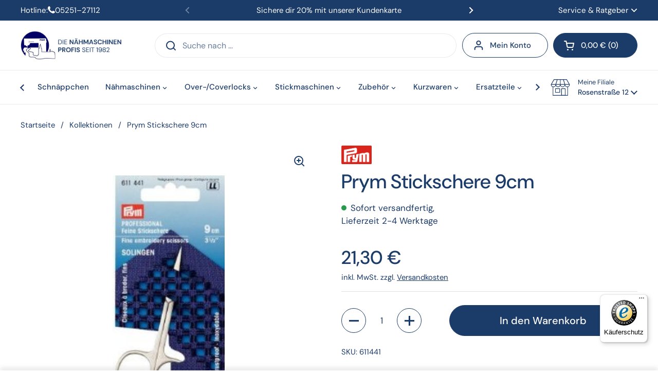

--- FILE ---
content_type: text/html; charset=utf-8
request_url: https://die-naehmaschinenprofis.de/products/prym-stickschere-9cm
body_size: 34712
content:
<!doctype html><html class="no-js" lang="de" dir="ltr">
  <head>
    <meta charset="utf-8">
    <meta http-equiv="X-UA-Compatible" content="IE=edge,chrome=1">
    <meta name="viewport" content="width=device-width, initial-scale=1.0, height=device-height, minimum-scale=1.0"><link rel="shortcut icon" href="//die-naehmaschinenprofis.de/cdn/shop/files/dienaemaschinenprofis_21117dc3-91c8-431c-808e-a3c1baaabde2.svg?crop=center&height=48&v=1720104879&width=48" type="image/png"><title>Scheren aus Solingen &ndash; die-naehmaschinenprofis
</title><meta name="description" content="PRYM Stickschere Professional Länge: 9cm = 3 1/2&quot; Stickschere Qualität aus Solingen fein mit Metallaugen ermöglicht millimetergenaues Schneiden bis in die Spitzen">

<meta property="og:site_name" content="die-naehmaschinenprofis">
<meta property="og:url" content="https://die-naehmaschinenprofis.de/products/prym-stickschere-9cm">
<meta property="og:title" content="Scheren aus Solingen">
<meta property="og:type" content="product">
<meta property="og:description" content="PRYM Stickschere Professional Länge: 9cm = 3 1/2&quot; Stickschere Qualität aus Solingen fein mit Metallaugen ermöglicht millimetergenaues Schneiden bis in die Spitzen"><meta property="og:image" content="http://die-naehmaschinenprofis.de/cdn/shop/files/21238a108596b382b5ddb68c70e21e0f.jpg?v=1721647478">
  <meta property="og:image:secure_url" content="https://die-naehmaschinenprofis.de/cdn/shop/files/21238a108596b382b5ddb68c70e21e0f.jpg?v=1721647478">
  <meta property="og:image:width" content="130">
  <meta property="og:image:height" content="275"><meta property="og:price:amount" content="21,30">
  <meta property="og:price:currency" content="EUR"><meta name="twitter:card" content="summary_large_image">
<meta name="twitter:title" content="Scheren aus Solingen">
<meta name="twitter:description" content="PRYM Stickschere Professional Länge: 9cm = 3 1/2&quot; Stickschere Qualität aus Solingen fein mit Metallaugen ermöglicht millimetergenaues Schneiden bis in die Spitzen"><script type="application/ld+json">
  [
    {
      "@context": "https://schema.org",
      "@type": "WebSite",
      "name": "die-naehmaschinenprofis",
      "url": "https:\/\/die-naehmaschinenprofis.de"
    },
    {
      "@context": "https://schema.org",
      "@type": "Organization",
      "name": "die-naehmaschinenprofis",
      "url": "https:\/\/die-naehmaschinenprofis.de"
    }
  ]
</script>

<script type="application/ld+json">
{
  "@context": "http://schema.org",
  "@type": "BreadcrumbList",
  "itemListElement": [
    {
      "@type": "ListItem",
      "position": 1,
      "name": "Startseite",
      "item": "https://die-naehmaschinenprofis.de"
    },{
        "@type": "ListItem",
        "position": 2,
        "name": "Prym Stickschere 9cm",
        "item": "https://die-naehmaschinenprofis.de/products/prym-stickschere-9cm"
      }]
}
</script><script type="application/ld+json">
  {
    "@context": "http://schema.org",
    "@type": "Product",
    "name": "Prym Stickschere 9cm",
    "url": "https:\/\/die-naehmaschinenprofis.de\/products\/prym-stickschere-9cm",
    "offers": [{
          "@type" : "Offer","sku": "611441","availability" : "http://schema.org/InStock",
          "price" : 21.3,
          "priceCurrency" : "EUR",
          "url" : "https:\/\/die-naehmaschinenprofis.de\/products\/prym-stickschere-9cm?variant=49446790889812"
        }
],
    "brand": {
      "@type": "Brand",
      "name": "PRYM"
    },
    "description": "PRYM Stickschere Professional\n\nLänge: 9cm = 3 1\/2\"\nStickschere\nQualität aus Solingen\nfein mit Metallaugen ermöglicht millimetergenaues Schneiden bis in die Spitzen\n",
    "category": "","sku": "611441",
    "image": {
      "@type": "ImageObject",
      "url": "https:\/\/die-naehmaschinenprofis.de\/cdn\/shop\/files\/21238a108596b382b5ddb68c70e21e0f.jpg?v=1721647478",
      "image": "https:\/\/die-naehmaschinenprofis.de\/cdn\/shop\/files\/21238a108596b382b5ddb68c70e21e0f.jpg?v=1721647478",
      "name": "Prym Stickschere 9cm",
      "width": "130",
      "height": "275"
    }
  }
  </script><link rel="canonical" href="https://die-naehmaschinenprofis.de/products/prym-stickschere-9cm">

    <link rel="preconnect" href="https://cdn.shopify.com"><link rel="preconnect" href="https://fonts.shopifycdn.com" crossorigin><link href="//die-naehmaschinenprofis.de/cdn/shop/t/2/assets/theme.css?v=138025734115665735191761672353" as="style" rel="preload"><link href="//die-naehmaschinenprofis.de/cdn/shop/t/2/assets/section-header.css?v=43590727075676858341721737861" as="style" rel="preload"><link href="//die-naehmaschinenprofis.de/cdn/shop/t/2/assets/section-main-product.css?v=181137719402560320101761672631" as="style" rel="preload"><link rel="preload" as="image" href="//die-naehmaschinenprofis.de/cdn/shop/files/21238a108596b382b5ddb68c70e21e0f.jpg?v=1721647478&width=480" imagesrcset="" imagesizes="(max-width: 767px) calc(100vw - 20px), (max-width: 1360px) 50vw, 620px"><link rel="preload" href="//die-naehmaschinenprofis.de/cdn/fonts/dm_sans/dmsans_n5.8a0f1984c77eb7186ceb87c4da2173ff65eb012e.woff2" as="font" type="font/woff2" crossorigin><link rel="preload" href="//die-naehmaschinenprofis.de/cdn/fonts/dm_sans/dmsans_n4.ec80bd4dd7e1a334c969c265873491ae56018d72.woff2" as="font" type="font/woff2" crossorigin><style type="text/css">
@font-face {
  font-family: "DM Sans";
  font-weight: 500;
  font-style: normal;
  font-display: swap;
  src: url("//die-naehmaschinenprofis.de/cdn/fonts/dm_sans/dmsans_n5.8a0f1984c77eb7186ceb87c4da2173ff65eb012e.woff2") format("woff2"),
       url("//die-naehmaschinenprofis.de/cdn/fonts/dm_sans/dmsans_n5.9ad2e755a89e15b3d6c53259daad5fc9609888e6.woff") format("woff");
}
@font-face {
  font-family: "DM Sans";
  font-weight: 400;
  font-style: normal;
  font-display: swap;
  src: url("//die-naehmaschinenprofis.de/cdn/fonts/dm_sans/dmsans_n4.ec80bd4dd7e1a334c969c265873491ae56018d72.woff2") format("woff2"),
       url("//die-naehmaschinenprofis.de/cdn/fonts/dm_sans/dmsans_n4.87bdd914d8a61247b911147ae68e754d695c58a6.woff") format("woff");
}
@font-face {
  font-family: "DM Sans";
  font-weight: 500;
  font-style: normal;
  font-display: swap;
  src: url("//die-naehmaschinenprofis.de/cdn/fonts/dm_sans/dmsans_n5.8a0f1984c77eb7186ceb87c4da2173ff65eb012e.woff2") format("woff2"),
       url("//die-naehmaschinenprofis.de/cdn/fonts/dm_sans/dmsans_n5.9ad2e755a89e15b3d6c53259daad5fc9609888e6.woff") format("woff");
}
@font-face {
  font-family: "DM Sans";
  font-weight: 400;
  font-style: italic;
  font-display: swap;
  src: url("//die-naehmaschinenprofis.de/cdn/fonts/dm_sans/dmsans_i4.b8fe05e69ee95d5a53155c346957d8cbf5081c1a.woff2") format("woff2"),
       url("//die-naehmaschinenprofis.de/cdn/fonts/dm_sans/dmsans_i4.403fe28ee2ea63e142575c0aa47684d65f8c23a0.woff") format("woff");
}




</style>
<style type="text/css">

  :root {

    /* Direction */
    --direction: ltr;

    /* Font variables */

    --font-stack-headings: "DM Sans", sans-serif;
    --font-weight-headings: 500;
    --font-style-headings: normal;

    --font-stack-body: "DM Sans", sans-serif;
    --font-weight-body: 400;--font-weight-body-bold: 500;--font-style-body: normal;--font-weight-buttons: var(--font-weight-body-bold);--font-weight-menu: var(--font-weight-body-bold);--base-headings-size: 70;
    --base-headings-line: 1.2;
    --base-body-size: 17;
    --base-body-line: 1.5;

    --base-menu-size: 16;

    /* Color variables */

    --color-background-header: #ffffff;
    --color-secondary-background-header: rgba(27, 59, 105, 0.08);
    --color-opacity-background-header: rgba(255, 255, 255, 0);
    --color-text-header: #1b3b69;
    --color-foreground-header: #fff;
    --color-accent-header: #d24541;
    --color-foreground-accent-header: #fff;
    --color-borders-header: rgba(27, 59, 105, 0.1);

    --color-background-main: #ffffff;
    --color-secondary-background-main: rgba(27, 59, 105, 0.08);
    --color-third-background-main: rgba(27, 59, 105, 0.04);
    --color-fourth-background-main: rgba(27, 59, 105, 0.02);
    --color-opacity-background-main: rgba(255, 255, 255, 0);
    --color-text-main: #1b3b69;
    --color-foreground-main: #fff;
    --color-secondary-text-main: rgba(27, 59, 105, 0.62);
    --color-accent-main: #d24541;
    --color-foreground-accent-main: #fff;
    --color-borders-main: rgba(27, 59, 105, 0.15);

    --color-background-cards: #ffffff;
    --color-gradient-cards: ;
    --color-text-cards: #1b3b69;
    --color-foreground-cards: #fff;
    --color-secondary-text-cards: rgba(27, 59, 105, 0.6);
    --color-accent-cards: #d24541;
    --color-foreground-accent-cards: #fff;
    --color-borders-cards: #e1e1e1;

    --color-background-footer: #ffffff;
    --color-text-footer: #1a3c6a;
    --color-accent-footer: #d24541;
    --color-borders-footer: rgba(26, 60, 106, 0.15);

    --color-borders-forms-primary: rgba(27, 59, 105, 0.3);
    --color-borders-forms-secondary: rgba(27, 59, 105, 0.6);

    /* Borders */

    --border-width-cards: 1px;
    --border-radius-cards: 10px;
    --border-width-buttons: 1px;
    --border-radius-buttons: 30px;
    --border-width-forms: 1px;
    --border-radius-forms: 5px;

    /* Shadows */
    --shadow-x-cards: 0px;
    --shadow-y-cards: 0px;
    --shadow-blur-cards: 0px;
    --color-shadow-cards: #1a3c6a;
    --shadow-x-buttons: 0px;
    --shadow-y-buttons: 0px;
    --shadow-blur-buttons: 0px;
    --color-shadow-buttons: #1a3c6a;

    /* Layout */

    --grid-gap-original-base: 26px;
    --container-vertical-space-base: 100px;
    --image-fit-padding: 10%;

  }

  .facets__summary, #main select, .sidebar select, .modal-content select {
    background-image: url('data:image/svg+xml;utf8,<svg width="13" height="8" fill="none" xmlns="http://www.w3.org/2000/svg"><path d="M1.414.086 7.9 6.57 6.485 7.985 0 1.5 1.414.086Z" fill="%231b3b69"/><path d="M12.985 1.515 6.5 8 5.085 6.586 11.571.101l1.414 1.414Z" fill="%231b3b69"/></svg>');
  }

  .card .star-rating__stars {
    background-image: url('data:image/svg+xml;utf8,<svg width="20" height="13" viewBox="0 0 14 13" fill="none" xmlns="http://www.w3.org/2000/svg"><path d="m7 0 1.572 4.837h5.085l-4.114 2.99 1.572 4.836L7 9.673l-4.114 2.99 1.571-4.837-4.114-2.99h5.085L7 0Z" stroke="%231b3b69" stroke-width="1"/></svg>');
  }
  .card .star-rating__stars-active {
    background-image: url('data:image/svg+xml;utf8,<svg width="20" height="13" viewBox="0 0 14 13" fill="none" xmlns="http://www.w3.org/2000/svg"><path d="m7 0 1.572 4.837h5.085l-4.114 2.99 1.572 4.836L7 9.673l-4.114 2.99 1.571-4.837-4.114-2.99h5.085L7 0Z" fill="%231b3b69" stroke-width="0"/></svg>');
  }

  .star-rating__stars {
    background-image: url('data:image/svg+xml;utf8,<svg width="20" height="13" viewBox="0 0 14 13" fill="none" xmlns="http://www.w3.org/2000/svg"><path d="m7 0 1.572 4.837h5.085l-4.114 2.99 1.572 4.836L7 9.673l-4.114 2.99 1.571-4.837-4.114-2.99h5.085L7 0Z" stroke="%231b3b69" stroke-width="1"/></svg>');
  }
  .star-rating__stars-active {
    background-image: url('data:image/svg+xml;utf8,<svg width="20" height="13" viewBox="0 0 14 13" fill="none" xmlns="http://www.w3.org/2000/svg"><path d="m7 0 1.572 4.837h5.085l-4.114 2.99 1.572 4.836L7 9.673l-4.114 2.99 1.571-4.837-4.114-2.99h5.085L7 0Z" fill="%231b3b69" stroke-width="0"/></svg>');
  }

  .product-item {}</style>

<style id="root-height">
  :root {
    --window-height: 100vh;
  }
</style><link href="//die-naehmaschinenprofis.de/cdn/shop/t/2/assets/theme.css?v=138025734115665735191761672353" rel="stylesheet" type="text/css" media="all" />

    <script>window.performance && window.performance.mark && window.performance.mark('shopify.content_for_header.start');</script><meta id="shopify-digital-wallet" name="shopify-digital-wallet" content="/84432060756/digital_wallets/dialog">
<meta name="shopify-checkout-api-token" content="e8fe8c3fd72e5a1c36341ecb15e3aaa3">
<meta id="in-context-paypal-metadata" data-shop-id="84432060756" data-venmo-supported="false" data-environment="production" data-locale="de_DE" data-paypal-v4="true" data-currency="EUR">
<link rel="alternate" type="application/json+oembed" href="https://die-naehmaschinenprofis.de/products/prym-stickschere-9cm.oembed">
<script async="async" src="/checkouts/internal/preloads.js?locale=de-DE"></script>
<link rel="preconnect" href="https://shop.app" crossorigin="anonymous">
<script async="async" src="https://shop.app/checkouts/internal/preloads.js?locale=de-DE&shop_id=84432060756" crossorigin="anonymous"></script>
<script id="apple-pay-shop-capabilities" type="application/json">{"shopId":84432060756,"countryCode":"DE","currencyCode":"EUR","merchantCapabilities":["supports3DS"],"merchantId":"gid:\/\/shopify\/Shop\/84432060756","merchantName":"die-naehmaschinenprofis","requiredBillingContactFields":["postalAddress","email"],"requiredShippingContactFields":["postalAddress","email"],"shippingType":"shipping","supportedNetworks":["visa","maestro","masterCard","amex"],"total":{"type":"pending","label":"die-naehmaschinenprofis","amount":"1.00"},"shopifyPaymentsEnabled":true,"supportsSubscriptions":true}</script>
<script id="shopify-features" type="application/json">{"accessToken":"e8fe8c3fd72e5a1c36341ecb15e3aaa3","betas":["rich-media-storefront-analytics"],"domain":"die-naehmaschinenprofis.de","predictiveSearch":true,"shopId":84432060756,"locale":"de"}</script>
<script>var Shopify = Shopify || {};
Shopify.shop = "891794-c4.myshopify.com";
Shopify.locale = "de";
Shopify.currency = {"active":"EUR","rate":"1.0"};
Shopify.country = "DE";
Shopify.theme = {"name":"Local","id":169665757524,"schema_name":"Local","schema_version":"2.4.0.1","theme_store_id":1651,"role":"main"};
Shopify.theme.handle = "null";
Shopify.theme.style = {"id":null,"handle":null};
Shopify.cdnHost = "die-naehmaschinenprofis.de/cdn";
Shopify.routes = Shopify.routes || {};
Shopify.routes.root = "/";</script>
<script type="module">!function(o){(o.Shopify=o.Shopify||{}).modules=!0}(window);</script>
<script>!function(o){function n(){var o=[];function n(){o.push(Array.prototype.slice.apply(arguments))}return n.q=o,n}var t=o.Shopify=o.Shopify||{};t.loadFeatures=n(),t.autoloadFeatures=n()}(window);</script>
<script>
  window.ShopifyPay = window.ShopifyPay || {};
  window.ShopifyPay.apiHost = "shop.app\/pay";
  window.ShopifyPay.redirectState = null;
</script>
<script id="shop-js-analytics" type="application/json">{"pageType":"product"}</script>
<script defer="defer" async type="module" src="//die-naehmaschinenprofis.de/cdn/shopifycloud/shop-js/modules/v2/client.init-shop-cart-sync_e98Ab_XN.de.esm.js"></script>
<script defer="defer" async type="module" src="//die-naehmaschinenprofis.de/cdn/shopifycloud/shop-js/modules/v2/chunk.common_Pcw9EP95.esm.js"></script>
<script defer="defer" async type="module" src="//die-naehmaschinenprofis.de/cdn/shopifycloud/shop-js/modules/v2/chunk.modal_CzmY4ZhL.esm.js"></script>
<script type="module">
  await import("//die-naehmaschinenprofis.de/cdn/shopifycloud/shop-js/modules/v2/client.init-shop-cart-sync_e98Ab_XN.de.esm.js");
await import("//die-naehmaschinenprofis.de/cdn/shopifycloud/shop-js/modules/v2/chunk.common_Pcw9EP95.esm.js");
await import("//die-naehmaschinenprofis.de/cdn/shopifycloud/shop-js/modules/v2/chunk.modal_CzmY4ZhL.esm.js");

  window.Shopify.SignInWithShop?.initShopCartSync?.({"fedCMEnabled":true,"windoidEnabled":true});

</script>
<script>
  window.Shopify = window.Shopify || {};
  if (!window.Shopify.featureAssets) window.Shopify.featureAssets = {};
  window.Shopify.featureAssets['shop-js'] = {"shop-cart-sync":["modules/v2/client.shop-cart-sync_DazCVyJ3.de.esm.js","modules/v2/chunk.common_Pcw9EP95.esm.js","modules/v2/chunk.modal_CzmY4ZhL.esm.js"],"init-fed-cm":["modules/v2/client.init-fed-cm_D0AulfmK.de.esm.js","modules/v2/chunk.common_Pcw9EP95.esm.js","modules/v2/chunk.modal_CzmY4ZhL.esm.js"],"shop-cash-offers":["modules/v2/client.shop-cash-offers_BISyWFEA.de.esm.js","modules/v2/chunk.common_Pcw9EP95.esm.js","modules/v2/chunk.modal_CzmY4ZhL.esm.js"],"shop-login-button":["modules/v2/client.shop-login-button_D_c1vx_E.de.esm.js","modules/v2/chunk.common_Pcw9EP95.esm.js","modules/v2/chunk.modal_CzmY4ZhL.esm.js"],"pay-button":["modules/v2/client.pay-button_CHADzJ4g.de.esm.js","modules/v2/chunk.common_Pcw9EP95.esm.js","modules/v2/chunk.modal_CzmY4ZhL.esm.js"],"shop-button":["modules/v2/client.shop-button_CQnD2U3v.de.esm.js","modules/v2/chunk.common_Pcw9EP95.esm.js","modules/v2/chunk.modal_CzmY4ZhL.esm.js"],"avatar":["modules/v2/client.avatar_BTnouDA3.de.esm.js"],"init-windoid":["modules/v2/client.init-windoid_CmA0-hrC.de.esm.js","modules/v2/chunk.common_Pcw9EP95.esm.js","modules/v2/chunk.modal_CzmY4ZhL.esm.js"],"init-shop-for-new-customer-accounts":["modules/v2/client.init-shop-for-new-customer-accounts_BCzC_Mib.de.esm.js","modules/v2/client.shop-login-button_D_c1vx_E.de.esm.js","modules/v2/chunk.common_Pcw9EP95.esm.js","modules/v2/chunk.modal_CzmY4ZhL.esm.js"],"init-shop-email-lookup-coordinator":["modules/v2/client.init-shop-email-lookup-coordinator_DYzOit4u.de.esm.js","modules/v2/chunk.common_Pcw9EP95.esm.js","modules/v2/chunk.modal_CzmY4ZhL.esm.js"],"init-shop-cart-sync":["modules/v2/client.init-shop-cart-sync_e98Ab_XN.de.esm.js","modules/v2/chunk.common_Pcw9EP95.esm.js","modules/v2/chunk.modal_CzmY4ZhL.esm.js"],"shop-toast-manager":["modules/v2/client.shop-toast-manager_Bc-1elH8.de.esm.js","modules/v2/chunk.common_Pcw9EP95.esm.js","modules/v2/chunk.modal_CzmY4ZhL.esm.js"],"init-customer-accounts":["modules/v2/client.init-customer-accounts_CqlRHmZs.de.esm.js","modules/v2/client.shop-login-button_D_c1vx_E.de.esm.js","modules/v2/chunk.common_Pcw9EP95.esm.js","modules/v2/chunk.modal_CzmY4ZhL.esm.js"],"init-customer-accounts-sign-up":["modules/v2/client.init-customer-accounts-sign-up_DZmBw6yB.de.esm.js","modules/v2/client.shop-login-button_D_c1vx_E.de.esm.js","modules/v2/chunk.common_Pcw9EP95.esm.js","modules/v2/chunk.modal_CzmY4ZhL.esm.js"],"shop-follow-button":["modules/v2/client.shop-follow-button_Cx-w7rSq.de.esm.js","modules/v2/chunk.common_Pcw9EP95.esm.js","modules/v2/chunk.modal_CzmY4ZhL.esm.js"],"checkout-modal":["modules/v2/client.checkout-modal_Djjmh8qM.de.esm.js","modules/v2/chunk.common_Pcw9EP95.esm.js","modules/v2/chunk.modal_CzmY4ZhL.esm.js"],"shop-login":["modules/v2/client.shop-login_DMZMgoZf.de.esm.js","modules/v2/chunk.common_Pcw9EP95.esm.js","modules/v2/chunk.modal_CzmY4ZhL.esm.js"],"lead-capture":["modules/v2/client.lead-capture_SqejaEd8.de.esm.js","modules/v2/chunk.common_Pcw9EP95.esm.js","modules/v2/chunk.modal_CzmY4ZhL.esm.js"],"payment-terms":["modules/v2/client.payment-terms_DUeEqFTJ.de.esm.js","modules/v2/chunk.common_Pcw9EP95.esm.js","modules/v2/chunk.modal_CzmY4ZhL.esm.js"]};
</script>
<script>(function() {
  var isLoaded = false;
  function asyncLoad() {
    if (isLoaded) return;
    isLoaded = true;
    var urls = ["https:\/\/soon.bestfreecdn.com\/storage\/js\/soon-84432060756.js?ver=16\u0026shop=891794-c4.myshopify.com"];
    for (var i = 0; i < urls.length; i++) {
      var s = document.createElement('script');
      s.type = 'text/javascript';
      s.async = true;
      s.src = urls[i];
      var x = document.getElementsByTagName('script')[0];
      x.parentNode.insertBefore(s, x);
    }
  };
  if(window.attachEvent) {
    window.attachEvent('onload', asyncLoad);
  } else {
    window.addEventListener('load', asyncLoad, false);
  }
})();</script>
<script id="__st">var __st={"a":84432060756,"offset":3600,"reqid":"595739d7-8fd3-4257-b72f-719a04ea86ca-1769358585","pageurl":"die-naehmaschinenprofis.de\/products\/prym-stickschere-9cm","u":"6f65613dcd80","p":"product","rtyp":"product","rid":9650878644564};</script>
<script>window.ShopifyPaypalV4VisibilityTracking = true;</script>
<script id="captcha-bootstrap">!function(){'use strict';const t='contact',e='account',n='new_comment',o=[[t,t],['blogs',n],['comments',n],[t,'customer']],c=[[e,'customer_login'],[e,'guest_login'],[e,'recover_customer_password'],[e,'create_customer']],r=t=>t.map((([t,e])=>`form[action*='/${t}']:not([data-nocaptcha='true']) input[name='form_type'][value='${e}']`)).join(','),a=t=>()=>t?[...document.querySelectorAll(t)].map((t=>t.form)):[];function s(){const t=[...o],e=r(t);return a(e)}const i='password',u='form_key',d=['recaptcha-v3-token','g-recaptcha-response','h-captcha-response',i],f=()=>{try{return window.sessionStorage}catch{return}},m='__shopify_v',_=t=>t.elements[u];function p(t,e,n=!1){try{const o=window.sessionStorage,c=JSON.parse(o.getItem(e)),{data:r}=function(t){const{data:e,action:n}=t;return t[m]||n?{data:e,action:n}:{data:t,action:n}}(c);for(const[e,n]of Object.entries(r))t.elements[e]&&(t.elements[e].value=n);n&&o.removeItem(e)}catch(o){console.error('form repopulation failed',{error:o})}}const l='form_type',E='cptcha';function T(t){t.dataset[E]=!0}const w=window,h=w.document,L='Shopify',v='ce_forms',y='captcha';let A=!1;((t,e)=>{const n=(g='f06e6c50-85a8-45c8-87d0-21a2b65856fe',I='https://cdn.shopify.com/shopifycloud/storefront-forms-hcaptcha/ce_storefront_forms_captcha_hcaptcha.v1.5.2.iife.js',D={infoText:'Durch hCaptcha geschützt',privacyText:'Datenschutz',termsText:'Allgemeine Geschäftsbedingungen'},(t,e,n)=>{const o=w[L][v],c=o.bindForm;if(c)return c(t,g,e,D).then(n);var r;o.q.push([[t,g,e,D],n]),r=I,A||(h.body.append(Object.assign(h.createElement('script'),{id:'captcha-provider',async:!0,src:r})),A=!0)});var g,I,D;w[L]=w[L]||{},w[L][v]=w[L][v]||{},w[L][v].q=[],w[L][y]=w[L][y]||{},w[L][y].protect=function(t,e){n(t,void 0,e),T(t)},Object.freeze(w[L][y]),function(t,e,n,w,h,L){const[v,y,A,g]=function(t,e,n){const i=e?o:[],u=t?c:[],d=[...i,...u],f=r(d),m=r(i),_=r(d.filter((([t,e])=>n.includes(e))));return[a(f),a(m),a(_),s()]}(w,h,L),I=t=>{const e=t.target;return e instanceof HTMLFormElement?e:e&&e.form},D=t=>v().includes(t);t.addEventListener('submit',(t=>{const e=I(t);if(!e)return;const n=D(e)&&!e.dataset.hcaptchaBound&&!e.dataset.recaptchaBound,o=_(e),c=g().includes(e)&&(!o||!o.value);(n||c)&&t.preventDefault(),c&&!n&&(function(t){try{if(!f())return;!function(t){const e=f();if(!e)return;const n=_(t);if(!n)return;const o=n.value;o&&e.removeItem(o)}(t);const e=Array.from(Array(32),(()=>Math.random().toString(36)[2])).join('');!function(t,e){_(t)||t.append(Object.assign(document.createElement('input'),{type:'hidden',name:u})),t.elements[u].value=e}(t,e),function(t,e){const n=f();if(!n)return;const o=[...t.querySelectorAll(`input[type='${i}']`)].map((({name:t})=>t)),c=[...d,...o],r={};for(const[a,s]of new FormData(t).entries())c.includes(a)||(r[a]=s);n.setItem(e,JSON.stringify({[m]:1,action:t.action,data:r}))}(t,e)}catch(e){console.error('failed to persist form',e)}}(e),e.submit())}));const S=(t,e)=>{t&&!t.dataset[E]&&(n(t,e.some((e=>e===t))),T(t))};for(const o of['focusin','change'])t.addEventListener(o,(t=>{const e=I(t);D(e)&&S(e,y())}));const B=e.get('form_key'),M=e.get(l),P=B&&M;t.addEventListener('DOMContentLoaded',(()=>{const t=y();if(P)for(const e of t)e.elements[l].value===M&&p(e,B);[...new Set([...A(),...v().filter((t=>'true'===t.dataset.shopifyCaptcha))])].forEach((e=>S(e,t)))}))}(h,new URLSearchParams(w.location.search),n,t,e,['guest_login'])})(!0,!0)}();</script>
<script integrity="sha256-4kQ18oKyAcykRKYeNunJcIwy7WH5gtpwJnB7kiuLZ1E=" data-source-attribution="shopify.loadfeatures" defer="defer" src="//die-naehmaschinenprofis.de/cdn/shopifycloud/storefront/assets/storefront/load_feature-a0a9edcb.js" crossorigin="anonymous"></script>
<script crossorigin="anonymous" defer="defer" src="//die-naehmaschinenprofis.de/cdn/shopifycloud/storefront/assets/shopify_pay/storefront-65b4c6d7.js?v=20250812"></script>
<script data-source-attribution="shopify.dynamic_checkout.dynamic.init">var Shopify=Shopify||{};Shopify.PaymentButton=Shopify.PaymentButton||{isStorefrontPortableWallets:!0,init:function(){window.Shopify.PaymentButton.init=function(){};var t=document.createElement("script");t.src="https://die-naehmaschinenprofis.de/cdn/shopifycloud/portable-wallets/latest/portable-wallets.de.js",t.type="module",document.head.appendChild(t)}};
</script>
<script data-source-attribution="shopify.dynamic_checkout.buyer_consent">
  function portableWalletsHideBuyerConsent(e){var t=document.getElementById("shopify-buyer-consent"),n=document.getElementById("shopify-subscription-policy-button");t&&n&&(t.classList.add("hidden"),t.setAttribute("aria-hidden","true"),n.removeEventListener("click",e))}function portableWalletsShowBuyerConsent(e){var t=document.getElementById("shopify-buyer-consent"),n=document.getElementById("shopify-subscription-policy-button");t&&n&&(t.classList.remove("hidden"),t.removeAttribute("aria-hidden"),n.addEventListener("click",e))}window.Shopify?.PaymentButton&&(window.Shopify.PaymentButton.hideBuyerConsent=portableWalletsHideBuyerConsent,window.Shopify.PaymentButton.showBuyerConsent=portableWalletsShowBuyerConsent);
</script>
<script data-source-attribution="shopify.dynamic_checkout.cart.bootstrap">document.addEventListener("DOMContentLoaded",(function(){function t(){return document.querySelector("shopify-accelerated-checkout-cart, shopify-accelerated-checkout")}if(t())Shopify.PaymentButton.init();else{new MutationObserver((function(e,n){t()&&(Shopify.PaymentButton.init(),n.disconnect())})).observe(document.body,{childList:!0,subtree:!0})}}));
</script>
<script id='scb4127' type='text/javascript' async='' src='https://die-naehmaschinenprofis.de/cdn/shopifycloud/privacy-banner/storefront-banner.js'></script><link id="shopify-accelerated-checkout-styles" rel="stylesheet" media="screen" href="https://die-naehmaschinenprofis.de/cdn/shopifycloud/portable-wallets/latest/accelerated-checkout-backwards-compat.css" crossorigin="anonymous">
<style id="shopify-accelerated-checkout-cart">
        #shopify-buyer-consent {
  margin-top: 1em;
  display: inline-block;
  width: 100%;
}

#shopify-buyer-consent.hidden {
  display: none;
}

#shopify-subscription-policy-button {
  background: none;
  border: none;
  padding: 0;
  text-decoration: underline;
  font-size: inherit;
  cursor: pointer;
}

#shopify-subscription-policy-button::before {
  box-shadow: none;
}

      </style>

<script>window.performance && window.performance.mark && window.performance.mark('shopify.content_for_header.end');</script>

    <script>
    const rbi = [];
    const ribSetSize = (img) => {
      if ( img.offsetWidth / img.dataset.ratio < img.offsetHeight ) {
        img.setAttribute('sizes', `${Math.ceil(img.offsetHeight * img.dataset.ratio)}px`);
      } else {
        img.setAttribute('sizes', `${Math.ceil(img.offsetWidth)}px`);
      }
    }
    const debounce = (fn, wait) => {
      let t;
      return (...args) => {
        clearTimeout(t);
        t = setTimeout(() => fn.apply(this, args), wait);
      };
    }
    window.KEYCODES = {
      TAB: 9,
      ESC: 27,
      DOWN: 40,
      RIGHT: 39,
      UP: 38,
      LEFT: 37,
      RETURN: 13
    };
    window.addEventListener('resize', debounce(()=>{
      for ( let img of rbi ) {
        ribSetSize(img);
      }
    }, 250));
    </script><noscript>
      <link rel="stylesheet" href="//die-naehmaschinenprofis.de/cdn/shop/t/2/assets/theme-noscript.css?v=132093495609751779091718703901">
    </noscript>

  <!-- BEGIN app block: shopify://apps/elevar-conversion-tracking/blocks/dataLayerEmbed/bc30ab68-b15c-4311-811f-8ef485877ad6 -->



<script type="module" dynamic>
  const configUrl = "/a/elevar/static/configs/ea398121ef68874e00ddd8a615ba9f0ac9f5dfe4/config.js";
  const config = (await import(configUrl)).default;
  const scriptUrl = config.script_src_app_theme_embed;

  if (scriptUrl) {
    const { handler } = await import(scriptUrl);

    await handler(
      config,
      {
        cartData: {
  marketId: "80261611860",
  attributes:{},
  cartTotal: "0.0",
  currencyCode:"EUR",
  items: []
}
,
        user: {cartTotal: "0.0",
    currencyCode:"EUR",customer: {},
}
,
        isOnCartPage:false,
        collectionView:null,
        searchResultsView:null,
        productView:{
    attributes:{},
    currencyCode:"EUR",defaultVariant: {id:"611441",name:"Prym Stickschere 9cm",
        brand:"PRYM",
        category:"",
        variant:"Default Title",
        price: "21.3",
        productId: "9650878644564",
        variantId: "49446790889812",
        compareAtPrice: "0.0",image:"\/\/die-naehmaschinenprofis.de\/cdn\/shop\/files\/21238a108596b382b5ddb68c70e21e0f.jpg?v=1721647478",url:"\/products\/prym-stickschere-9cm?variant=49446790889812"},items: [{id:"611441",name:"Prym Stickschere 9cm",
          brand:"PRYM",
          category:"",
          variant:"Default Title",
          price: "21.3",
          productId: "9650878644564",
          variantId: "49446790889812",
          compareAtPrice: "0.0",image:"\/\/die-naehmaschinenprofis.de\/cdn\/shop\/files\/21238a108596b382b5ddb68c70e21e0f.jpg?v=1721647478",url:"\/products\/prym-stickschere-9cm?variant=49446790889812"},]
  },
        checkoutComplete: null
      }
    );
  }
</script>


<!-- END app block --><!-- BEGIN app block: shopify://apps/ta-banner-pop-up/blocks/bss-banner-popup/2db47c8b-7637-4260-aa84-586b08e92aea --><script id='bss-banner-config-data'>
	if(typeof BSS_BP == "undefined") {
	  window.BSS_BP = {
	  	app_id: "",
			shop_id: "15697",
			is_watermark: "true",
			customer: null,
			shopDomain: "891794-c4.myshopify.com",
			storefrontAccessToken: "ff081b62376a53641d94966b52ecaa88",
			popup: {
				configs: [],
			},
			banner: {
				configs: []
			},
			window_popup: {
				configs: []
			},
			popupSettings: {
				delay_time: 2,
				gap_time: 3,
			},
			page_type: "product",
			productPageId: "9650878644564",
			collectionPageId: "",
			noImageAvailableImgUrl: "https://cdn.shopify.com/extensions/019be39c-26bc-70cb-9df2-da14e0227514/banner-popup-tae-332/assets/no-image-available.png",
			currentLocale: {
				name: "Deutsch",
				primary: true,
				iso_code: "de",
			},
			country: {
				name: "Deutschland",
				iso_code: "DE",
				currencySymbol: "€",
				market_id: "80261611860",
			},
			is_locked: false,
			partner_development: false,
			excluded_ips: '[]',
		}
		Object.defineProperty(BSS_BP, 'plan_code', {
			enumerable: false,
			configurable: false,
			writable: false,
			value: "free",
		});
		Object.defineProperty(BSS_BP, 'is_exceed_quota', {
			enumerable: false,
			configurable: false,
			writable: false,
			value: "",
		});
		Object.defineProperty(BSS_BP, 'is_legacy', {
			enumerable: false,
			configurable: false,
			writable: false,
			value: "true",
		});
	}
</script>


	<link fetchpriority="high" rel="preload" as="script" href=https://cdn.shopify.com/extensions/019be39c-26bc-70cb-9df2-da14e0227514/banner-popup-tae-332/assets/bss.bp.shared.js />
	<!-- BEGIN app snippet: window-popup-config --><script>
  BSS_BP.window_popup.configs = [].concat();

  
  BSS_BP.window_popup.dictionary = {};
  </script><!-- END app snippet -->
	<!-- BEGIN app snippet: banner-config --><script>

  BSS_BP.banner.configs = [].concat();

  
  BSS_BP.banner.dictionary = {};
  </script><!-- END app snippet -->
	<!-- BEGIN app snippet: sale-popup-config --><script>
  
    BSS_BP.popupSettings = {"delay_time":2,"gap_time":3};
  

  

  BSS_BP.popup.configs = [].concat();
  
  BSS_BP.popup.dictionary = {};
  </script><!-- END app snippet -->


<!-- BEGIN app snippet: support-code -->
<!-- END app snippet -->


	<script
		id='init_script'
		defer
		src='https://cdn.shopify.com/extensions/019be39c-26bc-70cb-9df2-da14e0227514/banner-popup-tae-332/assets/bss.bp.index.js'
	></script>



<!-- END app block --><link href="https://monorail-edge.shopifysvc.com" rel="dns-prefetch">
<script>(function(){if ("sendBeacon" in navigator && "performance" in window) {try {var session_token_from_headers = performance.getEntriesByType('navigation')[0].serverTiming.find(x => x.name == '_s').description;} catch {var session_token_from_headers = undefined;}var session_cookie_matches = document.cookie.match(/_shopify_s=([^;]*)/);var session_token_from_cookie = session_cookie_matches && session_cookie_matches.length === 2 ? session_cookie_matches[1] : "";var session_token = session_token_from_headers || session_token_from_cookie || "";function handle_abandonment_event(e) {var entries = performance.getEntries().filter(function(entry) {return /monorail-edge.shopifysvc.com/.test(entry.name);});if (!window.abandonment_tracked && entries.length === 0) {window.abandonment_tracked = true;var currentMs = Date.now();var navigation_start = performance.timing.navigationStart;var payload = {shop_id: 84432060756,url: window.location.href,navigation_start,duration: currentMs - navigation_start,session_token,page_type: "product"};window.navigator.sendBeacon("https://monorail-edge.shopifysvc.com/v1/produce", JSON.stringify({schema_id: "online_store_buyer_site_abandonment/1.1",payload: payload,metadata: {event_created_at_ms: currentMs,event_sent_at_ms: currentMs}}));}}window.addEventListener('pagehide', handle_abandonment_event);}}());</script>
<script id="web-pixels-manager-setup">(function e(e,d,r,n,o){if(void 0===o&&(o={}),!Boolean(null===(a=null===(i=window.Shopify)||void 0===i?void 0:i.analytics)||void 0===a?void 0:a.replayQueue)){var i,a;window.Shopify=window.Shopify||{};var t=window.Shopify;t.analytics=t.analytics||{};var s=t.analytics;s.replayQueue=[],s.publish=function(e,d,r){return s.replayQueue.push([e,d,r]),!0};try{self.performance.mark("wpm:start")}catch(e){}var l=function(){var e={modern:/Edge?\/(1{2}[4-9]|1[2-9]\d|[2-9]\d{2}|\d{4,})\.\d+(\.\d+|)|Firefox\/(1{2}[4-9]|1[2-9]\d|[2-9]\d{2}|\d{4,})\.\d+(\.\d+|)|Chrom(ium|e)\/(9{2}|\d{3,})\.\d+(\.\d+|)|(Maci|X1{2}).+ Version\/(15\.\d+|(1[6-9]|[2-9]\d|\d{3,})\.\d+)([,.]\d+|)( \(\w+\)|)( Mobile\/\w+|) Safari\/|Chrome.+OPR\/(9{2}|\d{3,})\.\d+\.\d+|(CPU[ +]OS|iPhone[ +]OS|CPU[ +]iPhone|CPU IPhone OS|CPU iPad OS)[ +]+(15[._]\d+|(1[6-9]|[2-9]\d|\d{3,})[._]\d+)([._]\d+|)|Android:?[ /-](13[3-9]|1[4-9]\d|[2-9]\d{2}|\d{4,})(\.\d+|)(\.\d+|)|Android.+Firefox\/(13[5-9]|1[4-9]\d|[2-9]\d{2}|\d{4,})\.\d+(\.\d+|)|Android.+Chrom(ium|e)\/(13[3-9]|1[4-9]\d|[2-9]\d{2}|\d{4,})\.\d+(\.\d+|)|SamsungBrowser\/([2-9]\d|\d{3,})\.\d+/,legacy:/Edge?\/(1[6-9]|[2-9]\d|\d{3,})\.\d+(\.\d+|)|Firefox\/(5[4-9]|[6-9]\d|\d{3,})\.\d+(\.\d+|)|Chrom(ium|e)\/(5[1-9]|[6-9]\d|\d{3,})\.\d+(\.\d+|)([\d.]+$|.*Safari\/(?![\d.]+ Edge\/[\d.]+$))|(Maci|X1{2}).+ Version\/(10\.\d+|(1[1-9]|[2-9]\d|\d{3,})\.\d+)([,.]\d+|)( \(\w+\)|)( Mobile\/\w+|) Safari\/|Chrome.+OPR\/(3[89]|[4-9]\d|\d{3,})\.\d+\.\d+|(CPU[ +]OS|iPhone[ +]OS|CPU[ +]iPhone|CPU IPhone OS|CPU iPad OS)[ +]+(10[._]\d+|(1[1-9]|[2-9]\d|\d{3,})[._]\d+)([._]\d+|)|Android:?[ /-](13[3-9]|1[4-9]\d|[2-9]\d{2}|\d{4,})(\.\d+|)(\.\d+|)|Mobile Safari.+OPR\/([89]\d|\d{3,})\.\d+\.\d+|Android.+Firefox\/(13[5-9]|1[4-9]\d|[2-9]\d{2}|\d{4,})\.\d+(\.\d+|)|Android.+Chrom(ium|e)\/(13[3-9]|1[4-9]\d|[2-9]\d{2}|\d{4,})\.\d+(\.\d+|)|Android.+(UC? ?Browser|UCWEB|U3)[ /]?(15\.([5-9]|\d{2,})|(1[6-9]|[2-9]\d|\d{3,})\.\d+)\.\d+|SamsungBrowser\/(5\.\d+|([6-9]|\d{2,})\.\d+)|Android.+MQ{2}Browser\/(14(\.(9|\d{2,})|)|(1[5-9]|[2-9]\d|\d{3,})(\.\d+|))(\.\d+|)|K[Aa][Ii]OS\/(3\.\d+|([4-9]|\d{2,})\.\d+)(\.\d+|)/},d=e.modern,r=e.legacy,n=navigator.userAgent;return n.match(d)?"modern":n.match(r)?"legacy":"unknown"}(),u="modern"===l?"modern":"legacy",c=(null!=n?n:{modern:"",legacy:""})[u],f=function(e){return[e.baseUrl,"/wpm","/b",e.hashVersion,"modern"===e.buildTarget?"m":"l",".js"].join("")}({baseUrl:d,hashVersion:r,buildTarget:u}),m=function(e){var d=e.version,r=e.bundleTarget,n=e.surface,o=e.pageUrl,i=e.monorailEndpoint;return{emit:function(e){var a=e.status,t=e.errorMsg,s=(new Date).getTime(),l=JSON.stringify({metadata:{event_sent_at_ms:s},events:[{schema_id:"web_pixels_manager_load/3.1",payload:{version:d,bundle_target:r,page_url:o,status:a,surface:n,error_msg:t},metadata:{event_created_at_ms:s}}]});if(!i)return console&&console.warn&&console.warn("[Web Pixels Manager] No Monorail endpoint provided, skipping logging."),!1;try{return self.navigator.sendBeacon.bind(self.navigator)(i,l)}catch(e){}var u=new XMLHttpRequest;try{return u.open("POST",i,!0),u.setRequestHeader("Content-Type","text/plain"),u.send(l),!0}catch(e){return console&&console.warn&&console.warn("[Web Pixels Manager] Got an unhandled error while logging to Monorail."),!1}}}}({version:r,bundleTarget:l,surface:e.surface,pageUrl:self.location.href,monorailEndpoint:e.monorailEndpoint});try{o.browserTarget=l,function(e){var d=e.src,r=e.async,n=void 0===r||r,o=e.onload,i=e.onerror,a=e.sri,t=e.scriptDataAttributes,s=void 0===t?{}:t,l=document.createElement("script"),u=document.querySelector("head"),c=document.querySelector("body");if(l.async=n,l.src=d,a&&(l.integrity=a,l.crossOrigin="anonymous"),s)for(var f in s)if(Object.prototype.hasOwnProperty.call(s,f))try{l.dataset[f]=s[f]}catch(e){}if(o&&l.addEventListener("load",o),i&&l.addEventListener("error",i),u)u.appendChild(l);else{if(!c)throw new Error("Did not find a head or body element to append the script");c.appendChild(l)}}({src:f,async:!0,onload:function(){if(!function(){var e,d;return Boolean(null===(d=null===(e=window.Shopify)||void 0===e?void 0:e.analytics)||void 0===d?void 0:d.initialized)}()){var d=window.webPixelsManager.init(e)||void 0;if(d){var r=window.Shopify.analytics;r.replayQueue.forEach((function(e){var r=e[0],n=e[1],o=e[2];d.publishCustomEvent(r,n,o)})),r.replayQueue=[],r.publish=d.publishCustomEvent,r.visitor=d.visitor,r.initialized=!0}}},onerror:function(){return m.emit({status:"failed",errorMsg:"".concat(f," has failed to load")})},sri:function(e){var d=/^sha384-[A-Za-z0-9+/=]+$/;return"string"==typeof e&&d.test(e)}(c)?c:"",scriptDataAttributes:o}),m.emit({status:"loading"})}catch(e){m.emit({status:"failed",errorMsg:(null==e?void 0:e.message)||"Unknown error"})}}})({shopId: 84432060756,storefrontBaseUrl: "https://die-naehmaschinenprofis.de",extensionsBaseUrl: "https://extensions.shopifycdn.com/cdn/shopifycloud/web-pixels-manager",monorailEndpoint: "https://monorail-edge.shopifysvc.com/unstable/produce_batch",surface: "storefront-renderer",enabledBetaFlags: ["2dca8a86"],webPixelsConfigList: [{"id":"582680916","configuration":"{\"config_url\": \"\/a\/elevar\/static\/configs\/ea398121ef68874e00ddd8a615ba9f0ac9f5dfe4\/config.js\"}","eventPayloadVersion":"v1","runtimeContext":"STRICT","scriptVersion":"ab86028887ec2044af7d02b854e52653","type":"APP","apiClientId":2509311,"privacyPurposes":[],"dataSharingAdjustments":{"protectedCustomerApprovalScopes":["read_customer_address","read_customer_email","read_customer_name","read_customer_personal_data","read_customer_phone"]}},{"id":"104235348","eventPayloadVersion":"1","runtimeContext":"LAX","scriptVersion":"1","type":"CUSTOM","privacyPurposes":["ANALYTICS","MARKETING","SALE_OF_DATA"],"name":"Elevar - Checkout Tracking"},{"id":"shopify-app-pixel","configuration":"{}","eventPayloadVersion":"v1","runtimeContext":"STRICT","scriptVersion":"0450","apiClientId":"shopify-pixel","type":"APP","privacyPurposes":["ANALYTICS","MARKETING"]},{"id":"shopify-custom-pixel","eventPayloadVersion":"v1","runtimeContext":"LAX","scriptVersion":"0450","apiClientId":"shopify-pixel","type":"CUSTOM","privacyPurposes":["ANALYTICS","MARKETING"]}],isMerchantRequest: false,initData: {"shop":{"name":"die-naehmaschinenprofis","paymentSettings":{"currencyCode":"EUR"},"myshopifyDomain":"891794-c4.myshopify.com","countryCode":"DE","storefrontUrl":"https:\/\/die-naehmaschinenprofis.de"},"customer":null,"cart":null,"checkout":null,"productVariants":[{"price":{"amount":21.3,"currencyCode":"EUR"},"product":{"title":"Prym Stickschere 9cm","vendor":"PRYM","id":"9650878644564","untranslatedTitle":"Prym Stickschere 9cm","url":"\/products\/prym-stickschere-9cm","type":""},"id":"49446790889812","image":{"src":"\/\/die-naehmaschinenprofis.de\/cdn\/shop\/files\/21238a108596b382b5ddb68c70e21e0f.jpg?v=1721647478"},"sku":"611441","title":"Default Title","untranslatedTitle":"Default Title"}],"purchasingCompany":null},},"https://die-naehmaschinenprofis.de/cdn","fcfee988w5aeb613cpc8e4bc33m6693e112",{"modern":"","legacy":""},{"shopId":"84432060756","storefrontBaseUrl":"https:\/\/die-naehmaschinenprofis.de","extensionBaseUrl":"https:\/\/extensions.shopifycdn.com\/cdn\/shopifycloud\/web-pixels-manager","surface":"storefront-renderer","enabledBetaFlags":"[\"2dca8a86\"]","isMerchantRequest":"false","hashVersion":"fcfee988w5aeb613cpc8e4bc33m6693e112","publish":"custom","events":"[[\"page_viewed\",{}],[\"product_viewed\",{\"productVariant\":{\"price\":{\"amount\":21.3,\"currencyCode\":\"EUR\"},\"product\":{\"title\":\"Prym Stickschere 9cm\",\"vendor\":\"PRYM\",\"id\":\"9650878644564\",\"untranslatedTitle\":\"Prym Stickschere 9cm\",\"url\":\"\/products\/prym-stickschere-9cm\",\"type\":\"\"},\"id\":\"49446790889812\",\"image\":{\"src\":\"\/\/die-naehmaschinenprofis.de\/cdn\/shop\/files\/21238a108596b382b5ddb68c70e21e0f.jpg?v=1721647478\"},\"sku\":\"611441\",\"title\":\"Default Title\",\"untranslatedTitle\":\"Default Title\"}}]]"});</script><script>
  window.ShopifyAnalytics = window.ShopifyAnalytics || {};
  window.ShopifyAnalytics.meta = window.ShopifyAnalytics.meta || {};
  window.ShopifyAnalytics.meta.currency = 'EUR';
  var meta = {"product":{"id":9650878644564,"gid":"gid:\/\/shopify\/Product\/9650878644564","vendor":"PRYM","type":"","handle":"prym-stickschere-9cm","variants":[{"id":49446790889812,"price":2130,"name":"Prym Stickschere 9cm","public_title":null,"sku":"611441"}],"remote":false},"page":{"pageType":"product","resourceType":"product","resourceId":9650878644564,"requestId":"595739d7-8fd3-4257-b72f-719a04ea86ca-1769358585"}};
  for (var attr in meta) {
    window.ShopifyAnalytics.meta[attr] = meta[attr];
  }
</script>
<script class="analytics">
  (function () {
    var customDocumentWrite = function(content) {
      var jquery = null;

      if (window.jQuery) {
        jquery = window.jQuery;
      } else if (window.Checkout && window.Checkout.$) {
        jquery = window.Checkout.$;
      }

      if (jquery) {
        jquery('body').append(content);
      }
    };

    var hasLoggedConversion = function(token) {
      if (token) {
        return document.cookie.indexOf('loggedConversion=' + token) !== -1;
      }
      return false;
    }

    var setCookieIfConversion = function(token) {
      if (token) {
        var twoMonthsFromNow = new Date(Date.now());
        twoMonthsFromNow.setMonth(twoMonthsFromNow.getMonth() + 2);

        document.cookie = 'loggedConversion=' + token + '; expires=' + twoMonthsFromNow;
      }
    }

    var trekkie = window.ShopifyAnalytics.lib = window.trekkie = window.trekkie || [];
    if (trekkie.integrations) {
      return;
    }
    trekkie.methods = [
      'identify',
      'page',
      'ready',
      'track',
      'trackForm',
      'trackLink'
    ];
    trekkie.factory = function(method) {
      return function() {
        var args = Array.prototype.slice.call(arguments);
        args.unshift(method);
        trekkie.push(args);
        return trekkie;
      };
    };
    for (var i = 0; i < trekkie.methods.length; i++) {
      var key = trekkie.methods[i];
      trekkie[key] = trekkie.factory(key);
    }
    trekkie.load = function(config) {
      trekkie.config = config || {};
      trekkie.config.initialDocumentCookie = document.cookie;
      var first = document.getElementsByTagName('script')[0];
      var script = document.createElement('script');
      script.type = 'text/javascript';
      script.onerror = function(e) {
        var scriptFallback = document.createElement('script');
        scriptFallback.type = 'text/javascript';
        scriptFallback.onerror = function(error) {
                var Monorail = {
      produce: function produce(monorailDomain, schemaId, payload) {
        var currentMs = new Date().getTime();
        var event = {
          schema_id: schemaId,
          payload: payload,
          metadata: {
            event_created_at_ms: currentMs,
            event_sent_at_ms: currentMs
          }
        };
        return Monorail.sendRequest("https://" + monorailDomain + "/v1/produce", JSON.stringify(event));
      },
      sendRequest: function sendRequest(endpointUrl, payload) {
        // Try the sendBeacon API
        if (window && window.navigator && typeof window.navigator.sendBeacon === 'function' && typeof window.Blob === 'function' && !Monorail.isIos12()) {
          var blobData = new window.Blob([payload], {
            type: 'text/plain'
          });

          if (window.navigator.sendBeacon(endpointUrl, blobData)) {
            return true;
          } // sendBeacon was not successful

        } // XHR beacon

        var xhr = new XMLHttpRequest();

        try {
          xhr.open('POST', endpointUrl);
          xhr.setRequestHeader('Content-Type', 'text/plain');
          xhr.send(payload);
        } catch (e) {
          console.log(e);
        }

        return false;
      },
      isIos12: function isIos12() {
        return window.navigator.userAgent.lastIndexOf('iPhone; CPU iPhone OS 12_') !== -1 || window.navigator.userAgent.lastIndexOf('iPad; CPU OS 12_') !== -1;
      }
    };
    Monorail.produce('monorail-edge.shopifysvc.com',
      'trekkie_storefront_load_errors/1.1',
      {shop_id: 84432060756,
      theme_id: 169665757524,
      app_name: "storefront",
      context_url: window.location.href,
      source_url: "//die-naehmaschinenprofis.de/cdn/s/trekkie.storefront.8d95595f799fbf7e1d32231b9a28fd43b70c67d3.min.js"});

        };
        scriptFallback.async = true;
        scriptFallback.src = '//die-naehmaschinenprofis.de/cdn/s/trekkie.storefront.8d95595f799fbf7e1d32231b9a28fd43b70c67d3.min.js';
        first.parentNode.insertBefore(scriptFallback, first);
      };
      script.async = true;
      script.src = '//die-naehmaschinenprofis.de/cdn/s/trekkie.storefront.8d95595f799fbf7e1d32231b9a28fd43b70c67d3.min.js';
      first.parentNode.insertBefore(script, first);
    };
    trekkie.load(
      {"Trekkie":{"appName":"storefront","development":false,"defaultAttributes":{"shopId":84432060756,"isMerchantRequest":null,"themeId":169665757524,"themeCityHash":"9637831648217326875","contentLanguage":"de","currency":"EUR","eventMetadataId":"1bd87361-3549-49f1-9eff-4d0e194f53ad"},"isServerSideCookieWritingEnabled":true,"monorailRegion":"shop_domain","enabledBetaFlags":["65f19447"]},"Session Attribution":{},"S2S":{"facebookCapiEnabled":true,"source":"trekkie-storefront-renderer","apiClientId":580111}}
    );

    var loaded = false;
    trekkie.ready(function() {
      if (loaded) return;
      loaded = true;

      window.ShopifyAnalytics.lib = window.trekkie;

      var originalDocumentWrite = document.write;
      document.write = customDocumentWrite;
      try { window.ShopifyAnalytics.merchantGoogleAnalytics.call(this); } catch(error) {};
      document.write = originalDocumentWrite;

      window.ShopifyAnalytics.lib.page(null,{"pageType":"product","resourceType":"product","resourceId":9650878644564,"requestId":"595739d7-8fd3-4257-b72f-719a04ea86ca-1769358585","shopifyEmitted":true});

      var match = window.location.pathname.match(/checkouts\/(.+)\/(thank_you|post_purchase)/)
      var token = match? match[1]: undefined;
      if (!hasLoggedConversion(token)) {
        setCookieIfConversion(token);
        window.ShopifyAnalytics.lib.track("Viewed Product",{"currency":"EUR","variantId":49446790889812,"productId":9650878644564,"productGid":"gid:\/\/shopify\/Product\/9650878644564","name":"Prym Stickschere 9cm","price":"21.30","sku":"611441","brand":"PRYM","variant":null,"category":"","nonInteraction":true,"remote":false},undefined,undefined,{"shopifyEmitted":true});
      window.ShopifyAnalytics.lib.track("monorail:\/\/trekkie_storefront_viewed_product\/1.1",{"currency":"EUR","variantId":49446790889812,"productId":9650878644564,"productGid":"gid:\/\/shopify\/Product\/9650878644564","name":"Prym Stickschere 9cm","price":"21.30","sku":"611441","brand":"PRYM","variant":null,"category":"","nonInteraction":true,"remote":false,"referer":"https:\/\/die-naehmaschinenprofis.de\/products\/prym-stickschere-9cm"});
      }
    });


        var eventsListenerScript = document.createElement('script');
        eventsListenerScript.async = true;
        eventsListenerScript.src = "//die-naehmaschinenprofis.de/cdn/shopifycloud/storefront/assets/shop_events_listener-3da45d37.js";
        document.getElementsByTagName('head')[0].appendChild(eventsListenerScript);

})();</script>
<script
  defer
  src="https://die-naehmaschinenprofis.de/cdn/shopifycloud/perf-kit/shopify-perf-kit-3.0.4.min.js"
  data-application="storefront-renderer"
  data-shop-id="84432060756"
  data-render-region="gcp-us-east1"
  data-page-type="product"
  data-theme-instance-id="169665757524"
  data-theme-name="Local"
  data-theme-version="2.4.0.1"
  data-monorail-region="shop_domain"
  data-resource-timing-sampling-rate="10"
  data-shs="true"
  data-shs-beacon="true"
  data-shs-export-with-fetch="true"
  data-shs-logs-sample-rate="1"
  data-shs-beacon-endpoint="https://die-naehmaschinenprofis.de/api/collect"
></script>
</head>

  <body
    id="scheren-aus-solingen"
    class="
      no-touchevents
      
      template-product template-product
      
      
       sidebars-has-scrollbars 
    "
  >
    <script type="text/javascript">
      if ( 'ontouchstart' in window || window.DocumentTouch && document instanceof DocumentTouch ) { document.querySelector('body').classList.remove('no-touchevents'); document.querySelector('body').classList.add('touchevents'); }
    </script>

    <a href="#main" class="visually-hidden skip-to-content" tabindex="0" data-js-inert>Zum Inhalt springen</a>
    <div id="screen-reader-info" aria-live="polite" class="visually-hidden"></div>

    <link href="//die-naehmaschinenprofis.de/cdn/shop/t/2/assets/section-header.css?v=43590727075676858341721737861" rel="stylesheet" type="text/css" media="all" />
<!-- BEGIN sections: header-group -->
<div id="shopify-section-sections--22963116671316__announcement" class="shopify-section shopify-section-group-header-group mount-announcement-bar"><script src="//die-naehmaschinenprofis.de/cdn/shop/t/2/assets/section-announcement-bar.js?v=123650352326433034491718703901" defer></script><announcement-bar id="announcement-sections--22963116671316__announcement" style="display:block" data-js-inert>
    <div class="container--large">
      <div class="announcement-bar">
        <div class="announcement-bar__social-icons lap-hide"><div class="announcement-phone">
              <span class="visually-hidden">Phone</span>
             <span>Hotline:</span>
             <a class="announcement-phone-link" href="tel:05251–27112" target="_blank">
              <span class="icon phone-announcement" aria-hidden="true">
                <svg
                  width="14"
                  height="14"
                  viewBox="0 0 64 64"
                  fill="none"
                  xmlns="http://www.w3.org/2000/svg"
                >
                  <path fill-rule="evenodd" clip-rule="evenodd" d="M50.2224 40.9435C54.1454 43.1236 58.0704 45.3038 61.9933 47.4836C63.6819 48.421 64.4224 50.4107 63.7578 52.2248C60.3826 61.4451 50.4977 66.3121 41.1969 62.9172C22.1519 55.9653 8.03415 41.8481 1.08277 22.8031C-2.31185 13.5023 2.55497 3.61736 11.7752 0.242207C13.5895 -0.422423 15.579 0.318046 16.5187 2.0067C18.6965 5.92967 20.8766 9.85467 23.0567 13.7776C24.0786 15.6177 23.8382 17.8022 22.4398 19.3742C20.6082 21.4352 18.7766 23.4962 16.945 25.5549C20.8549 35.0766 28.9234 43.1448 38.4451 47.055C40.504 45.2234 42.5649 43.3918 44.6258 41.5602C46.1996 40.1616 48.3819 39.9213 50.2224 40.9433V40.9435Z" fill="black"/>
                </svg>
              </span>
              <span> 05251–27112</span>
            </a>
            </div></div>

        <div class="announcement-bar__content"><span class="announcement-bar__content-nav announcement-bar__content-nav--left announcement-bar__content-nav--disabled"><svg width="13" height="8" fill="none" xmlns="http://www.w3.org/2000/svg">
    <path d="M1.414.086 7.9 6.57 6.485 7.985 0 1.5 1.414.086Z" fill="#000"/><path d="M12.985 1.515 6.5 8 5.085 6.586 11.571.101l1.414 1.414Z" fill="#000"/>
  </svg></span><div class="announcement-bar__slider" data-js-slider><span class="announcement" ><a
                    href="/blogs/service-ratgeber/vip-rabatt"
                    
                      target="_blank"
                    
                  >Sichere dir 20% mit unserer Kundenkarte
</a></span><span class="announcement" >0% Finanzierung - Zinsfrei sofort kaufen
</span><span class="announcement" >Gratis Inspektion - Verlängerte Lebensdauer
</span><span class="announcement" >Gratis Lieferung - Bequem nach Zuhause
</span></div><span class="announcement-bar__content-nav announcement-bar__content-nav--right"><svg width="13" height="8" fill="none" xmlns="http://www.w3.org/2000/svg">
    <path d="M1.414.086 7.9 6.57 6.485 7.985 0 1.5 1.414.086Z" fill="#000"/><path d="M12.985 1.515 6.5 8 5.085 6.586 11.571.101l1.414 1.414Z" fill="#000"/>
  </svg></span></div>

        <div class="service-button">
          <div class="service-button-link">
            <a class="dropdown" href="/blogs/service-ratgeber">
              Service & Ratgeber
              <svg width="13" height="8" fill="none" xmlns="http://www.w3.org/2000/svg">
                <path d="M1.414.086 7.9 6.57 6.485 7.985 0 1.5 1.414.086Z" fill="#000"></path>
                <path d="M12.985 1.515 6.5 8 5.085 6.586 11.571.101l1.414 1.414Z" fill="#000"></path>
              </svg>
            </a>
            <div class="dropdown-padding">
              <div class="dropdown-menu">
                
                  
                  
                    
                    
                      <a class="blog-article-name" href="/blogs/service-ratgeber/stellenangebote">Stellenangebote</a>
                    
                      <a class="blog-article-name" href="/blogs/service-ratgeber/singer-modellcodes">SINGER Modellcodes</a>
                    
                      <a class="blog-article-name" href="/blogs/service-ratgeber/brother-modellcodes">brother Modellcodes</a>
                    
                      <a class="blog-article-name" href="/blogs/service-ratgeber/pfaff-modellcodes">PFAFF Modellcodes</a>
                    
                      <a class="blog-article-name" href="/blogs/service-ratgeber/nahkurse">Nähkurse</a>
                    
                      <a class="blog-article-name" href="/blogs/service-ratgeber/vip-rabatt">VIP-Rabatt</a>
                    
                      <a class="blog-article-name" href="/blogs/service-ratgeber/fachhandels-service">Fachhandels-Service</a>
                    
                      <a class="blog-article-name" href="/blogs/service-ratgeber/reparatur-service">Reparatur-Service</a>
                    
                      <a class="blog-article-name" href="/blogs/service-ratgeber/experten-tipps">Experten-Tipps</a>
                    
                  
                
              </div>
            </div>
          </div>

          <div class="announcement-bar__localization-form lap-hide"></div>
        </div>
      </div>
    </div>
  </announcement-bar>

  <style data-shopify>
#announcement-sections--22963116671316__announcement .announcement-bar, #announcement-sections--22963116671316__announcement .announcement-bar a, #announcement-sections--22963116671316__announcement .announcement-bar .localization-form__item-text {
        color: #ffffff;
      }
      #announcement-sections--22963116671316__announcement .announcement-bar svg *, #announcement-sections--22963116671316__announcement .announcement-bar .localization-form__item-symbol * {
        fill: #ffffff;
      }#announcement-sections--22963116671316__announcement, #announcement-sections--22963116671316__announcement .announcement-bar__content-nav {
        background: #1b3b69;
      }</style>

</div><div id="shopify-section-sections--22963116671316__header" class="shopify-section shopify-section-group-header-group site-header-container mount-header"><style data-shopify>
  .header__top {
    --header-logo: 56px;
  }
  @media screen and (max-width: 767px) {
    .header__top {
      --header-logo: 40px;
    }
  }
</style>

<main-header id="site-header" class="site-header" data-js-inert  data-sticky-header >

  <div class="header-container header-container--top  hide-border-on-portable ">
    <div class="header__top container--large">

      <!-- logo -->
      
      <div id="logo" class="logo"><a class="logo-img" title="die-naehmaschinenprofis" href="/" style="height:var(--header-logo)">
            <img src="//die-naehmaschinenprofis.de/cdn/shop/files/logo-naehmaschinen.png?v=1720626315" alt="die-naehmaschinenprofis" width="988" height="282" 
              style="width: 196px; object-fit:contain"
            />
          </a></div>

      <!-- header blocks -->

      <div class="header-actions header-actions--buttons  header-actions--show-search  portable-hide"><search-form style="position:relative">
            <div class="button button--outline button--icon button--outline-hover button--no-padding button--no-hover site-search-handle">
              <span class="button__icon" role="img" aria-hidden="true"><svg width="22" height="22" viewBox="0 0 22 22" fill="none" xmlns="http://www.w3.org/2000/svg">
    <circle cx="10.5" cy="10.5" r="7.5" stroke="black" stroke-width="2" style="fill:none!important"/><path d="M17.1213 15.2929L16.4142 14.5858L15 16L15.7071 16.7071L17.1213 15.2929ZM19.2426 20.2426C19.6331 20.6332 20.2663 20.6332 20.6568 20.2426C21.0473 19.8521 21.0473 19.219 20.6568 18.8284L19.2426 20.2426ZM15.7071 16.7071L19.2426 20.2426L20.6568 18.8284L17.1213 15.2929L15.7071 16.7071Z" fill="black" style="stroke:none!important"/>
  </svg></span>
              <form action="/search" method="get" role="search" autocomplete="off">
                <input name="q" type="search" autocomplete="off" 
                  placeholder="Suche nach ..." 
                  aria-label="Suche nach ..."
                  data-js-search-input
                  data-js-focus-overlay="search-results-overlay-desktop"
                />
                <button type="submit" style="display:none">Suchen</button>
              </form>
            </div>
            <div class="search-results-overlay" id="search-results-overlay-desktop" onclick="this.classList.remove('active')" style="display:none"></div>
            <div class="search-results-container" data-js-search-results></div> 
          </search-form><a class="button button--outline button--icon" href="/account/login"><span class="button__icon" role="img" aria-hidden="true"><svg width="22" height="22" viewBox="0 0 22 22" fill="none" xmlns="http://www.w3.org/2000/svg">
    <path d="M18.3333 19.25V17.4167C18.3333 16.4442 17.947 15.5116 17.2593 14.8239C16.5717 14.1363 15.6391 13.75 14.6666 13.75H7.33329C6.36083 13.75 5.4282 14.1363 4.74057 14.8239C4.05293 15.5116 3.66663 16.4442 3.66663 17.4167V19.25" stroke="white" stroke-width="2" stroke-linecap="round" stroke-linejoin="round" style="fill:none!important"/><path d="M11 10.0833C13.0251 10.0833 14.6667 8.44171 14.6667 6.41667C14.6667 4.39162 13.0251 2.75 11 2.75C8.975 2.75 7.33337 4.39162 7.33337 6.41667C7.33337 8.44171 8.975 10.0833 11 10.0833Z" stroke="white" stroke-width="2" stroke-linecap="round" stroke-linejoin="round" style="fill:none!important"/>
  </svg></span>
            Mein Konto
          </a><a 
          class="button button--solid button--icon no-js-hidden"
           
            data-js-sidebar-handle aria-expanded="false" aria-controls="site-cart-sidebar" role="button"
           
          title="Warenkorb öffnen" tabindex="0"
        >
          <span class="visually-hidden">Warenkorb öffnen</span>
          <span class="button__icon" role="img" aria-hidden="true"><svg
    width="22"
    height="22"
    viewBox="0 0 22 22"
    fill="none"
    xmlns="http://www.w3.org/2000/svg"
    style="margin-left:-2px"
  >
    <path class="circle" d="M9.5 20C9.77614 20 10 19.7761 10 19.5C10 19.2239 9.77614 19 9.5 19C9.22386 19 9 19.2239 9 19.5C9 19.7761 9.22386 20 9.5 20Z" fill="none" stroke="white" stroke-width="2" stroke-linecap="round" stroke-linejoin="round"/><path class="circle" d="M18.5 20C18.7761 20 19 19.7761 19 19.5C19 19.2239 18.7761 19 18.5 19C18.2239 19 18 19.2239 18 19.5C18 19.7761 18.2239 20 18.5 20Z" fill="white" stroke="white" stroke-width="2" stroke-linecap="round" stroke-linejoin="round" /><path d="M3 3H6.27273L8.46545 13.7117C8.54027 14.08 8.7452 14.4109 9.04436 14.6464C9.34351 14.8818 9.71784 15.0069 10.1018 14.9997H18.0545C18.4385 15.0069 18.8129 14.8818 19.112 14.6464C19.4112 14.4109 19.6161 14.08 19.6909 13.7117L21 6.9999H7.09091" stroke="white" stroke-width="2" stroke-linecap="round" stroke-linejoin="round" style="fill:none !important"/>
  </svg></span>
          <span data-header-cart-total aria-hidden="true">0,00 €</span>
          <span data-header-cart-count aria-hidden="true" class="element--wrap-paranth">0</span>
        </a>

        <noscript>
          <a 
            class="button button--solid button--icon button--regular data-js-hidden"
            href="/cart"
            tabindex="0"
          >
            <span class="button__icon" role="img" aria-hidden="true"><svg
    width="22"
    height="22"
    viewBox="0 0 22 22"
    fill="none"
    xmlns="http://www.w3.org/2000/svg"
    style="margin-left:-2px"
  >
    <path class="circle" d="M9.5 20C9.77614 20 10 19.7761 10 19.5C10 19.2239 9.77614 19 9.5 19C9.22386 19 9 19.2239 9 19.5C9 19.7761 9.22386 20 9.5 20Z" fill="none" stroke="white" stroke-width="2" stroke-linecap="round" stroke-linejoin="round"/><path class="circle" d="M18.5 20C18.7761 20 19 19.7761 19 19.5C19 19.2239 18.7761 19 18.5 19C18.2239 19 18 19.2239 18 19.5C18 19.7761 18.2239 20 18.5 20Z" fill="white" stroke="white" stroke-width="2" stroke-linecap="round" stroke-linejoin="round" /><path d="M3 3H6.27273L8.46545 13.7117C8.54027 14.08 8.7452 14.4109 9.04436 14.6464C9.34351 14.8818 9.71784 15.0069 10.1018 14.9997H18.0545C18.4385 15.0069 18.8129 14.8818 19.112 14.6464C19.4112 14.4109 19.6161 14.08 19.6909 13.7117L21 6.9999H7.09091" stroke="white" stroke-width="2" stroke-linecap="round" stroke-linejoin="round" style="fill:none !important"/>
  </svg></span>
            <span data-header-cart-total aria-hidden="true">0,00 €</span>&nbsp;
            (<span data-header-cart-count aria-hidden="true">0</span>)
          </a>
        </noscript>

      </div>

      <button data-js-sidebar-handle class="mobile-menu-button hide portable-show" aria-expanded="false" aria-controls="site-menu-sidebar">
        <span class="visually-hidden">Menü öffnen</span><svg fill="none" height="16" viewBox="0 0 20 16" width="20" xmlns="http://www.w3.org/2000/svg">
    <g fill="#000"><path d="m0 0h20v2h-20z"/><path d="m0 7h20v2h-20z"/><path d="m0 14h20v2h-20z"/></g>
  </svg></button>

      <a 
         
          data-js-sidebar-handle aria-expanded="false" aria-controls="site-cart-sidebar" role="button"
         
        class="mobile-cart-button hide portable-show"
        title="Warenkorb öffnen" tabindex="0"
      >
        <span class="visually-hidden">Warenkorb öffnen</span><svg
    width="22"
    height="22"
    viewBox="0 0 22 22"
    fill="none"
    xmlns="http://www.w3.org/2000/svg"
    style="margin-left:-2px"
  >
    <path class="circle" d="M9.5 20C9.77614 20 10 19.7761 10 19.5C10 19.2239 9.77614 19 9.5 19C9.22386 19 9 19.2239 9 19.5C9 19.7761 9.22386 20 9.5 20Z" fill="none" stroke="white" stroke-width="2" stroke-linecap="round" stroke-linejoin="round"/><path class="circle" d="M18.5 20C18.7761 20 19 19.7761 19 19.5C19 19.2239 18.7761 19 18.5 19C18.2239 19 18 19.2239 18 19.5C18 19.7761 18.2239 20 18.5 20Z" fill="white" stroke="white" stroke-width="2" stroke-linecap="round" stroke-linejoin="round" /><path d="M3 3H6.27273L8.46545 13.7117C8.54027 14.08 8.7452 14.4109 9.04436 14.6464C9.34351 14.8818 9.71784 15.0069 10.1018 14.9997H18.0545C18.4385 15.0069 18.8129 14.8818 19.112 14.6464C19.4112 14.4109 19.6161 14.08 19.6909 13.7117L21 6.9999H7.09091" stroke="white" stroke-width="2" stroke-linecap="round" stroke-linejoin="round" style="fill:none !important"/>
  </svg><span data-header-cart-count aria-hidden="true">0</span>
      </a>

    </div>

  </div>

  <!-- header menu --><div class="header-container header-container--bottom 
    show-header-actions-on-mobile
  ">

    <div class="header__bottom container--large">

      <span class="scrollable-navigation-button scrollable-navigation-button--left" aria-hidden="true"><svg width="13" height="8" fill="none" xmlns="http://www.w3.org/2000/svg">
    <path d="M1.414.086 7.9 6.57 6.485 7.985 0 1.5 1.414.086Z" fill="#000"/><path d="M12.985 1.515 6.5 8 5.085 6.586 11.571.101l1.414 1.414Z" fill="#000"/>
  </svg></span>
      <scrollable-navigation class="header-links"><div class="site-nav style--classic">
  <div class="site-nav-container">
    <nav><ul class="link-list"><li
              
              id="menu-item-schnappchen"
            >
              <a
                title="Schnäppchen"
                class="menu-link   no-focus-link "
                href="/collections/schnappchen"
              >
                <span
                  ><span class="text-animation--underline-in-header">Schnäppchen</span></span
                >
                
              </a>
              
            </li><li
              
                class="has-submenu" aria-controls="SiteNavLabel-nahmaschinen-classic" aria-expanded="false"
              
              id="menu-item-nahmaschinen"
            >
              <a
                title="Nähmaschinen"
                class="menu-link  "
                href="/collections/nahmaschinen"
              >
                <span
                  ><span class="text-animation--underline-in-header">Nähmaschinen</span></span
                >
                
                  <span class="icon"><svg width="13" height="8" fill="none" xmlns="http://www.w3.org/2000/svg">
    <path d="M1.414.086 7.9 6.57 6.485 7.985 0 1.5 1.414.086Z" fill="#000"/><path d="M12.985 1.515 6.5 8 5.085 6.586 11.571.101l1.414 1.414Z" fill="#000"/>
  </svg></span>
                
              </a>
              
                <ul
                  class="submenu  normal-menu "
                  id="SiteNavLabel-nahmaschinen-classic"
                >
                  <div class="submenu-holder "><li
                        
                      >
                        <a
                          title="Pfaff"
                          class="menu-link   no-focus-link "
                          href="/collections/pfaff"
                        >
                          <span
                            ><span class="text-animation--underline-in-header">Pfaff</span></span
                          ></a></li><li
                        
                      >
                        <a
                          title="Singer"
                          class="menu-link   no-focus-link "
                          href="/collections/singer"
                        >
                          <span
                            ><span class="text-animation--underline-in-header">Singer</span></span
                          ></a></li><li
                        
                      >
                        <a
                          title="Brother"
                          class="menu-link   no-focus-link "
                          href="/collections/brother"
                        >
                          <span
                            ><span class="text-animation--underline-in-header">Brother</span></span
                          ></a></li><li
                        
                      >
                        <a
                          title="Janome"
                          class="menu-link   no-focus-link "
                          href="/collections/janome"
                        >
                          <span
                            ><span class="text-animation--underline-in-header">Janome</span></span
                          ></a></li></div>
                </ul>
              
            </li><li
              
                class="has-submenu" aria-controls="SiteNavLabel-over-coverlocks-classic" aria-expanded="false"
              
              id="menu-item-over-coverlocks"
            >
              <a
                title="Over-/Coverlocks"
                class="menu-link  "
                href="/collections/over-coverlocks"
              >
                <span
                  ><span class="text-animation--underline-in-header">Over-/Coverlocks</span></span
                >
                
                  <span class="icon"><svg width="13" height="8" fill="none" xmlns="http://www.w3.org/2000/svg">
    <path d="M1.414.086 7.9 6.57 6.485 7.985 0 1.5 1.414.086Z" fill="#000"/><path d="M12.985 1.515 6.5 8 5.085 6.586 11.571.101l1.414 1.414Z" fill="#000"/>
  </svg></span>
                
              </a>
              
                <ul
                  class="submenu  normal-menu "
                  id="SiteNavLabel-over-coverlocks-classic"
                >
                  <div class="submenu-holder "><li
                        
                      >
                        <a
                          title="Pfaff"
                          class="menu-link   no-focus-link "
                          href="/collections/pfaff-2"
                        >
                          <span
                            ><span class="text-animation--underline-in-header">Pfaff</span></span
                          ></a></li><li
                        
                      >
                        <a
                          title="Brother"
                          class="menu-link   no-focus-link "
                          href="/collections/brother-1"
                        >
                          <span
                            ><span class="text-animation--underline-in-header">Brother</span></span
                          ></a></li><li
                        
                      >
                        <a
                          title="Janome"
                          class="menu-link   no-focus-link "
                          href="/collections/janome-1"
                        >
                          <span
                            ><span class="text-animation--underline-in-header">Janome</span></span
                          ></a></li></div>
                </ul>
              
            </li><li
              
                class="has-submenu" aria-controls="SiteNavLabel-stickmaschinen-classic" aria-expanded="false"
              
              id="menu-item-stickmaschinen"
            >
              <a
                title="Stickmaschinen"
                class="menu-link  "
                href="/collections/stickmaschinen"
              >
                <span
                  ><span class="text-animation--underline-in-header">Stickmaschinen</span></span
                >
                
                  <span class="icon"><svg width="13" height="8" fill="none" xmlns="http://www.w3.org/2000/svg">
    <path d="M1.414.086 7.9 6.57 6.485 7.985 0 1.5 1.414.086Z" fill="#000"/><path d="M12.985 1.515 6.5 8 5.085 6.586 11.571.101l1.414 1.414Z" fill="#000"/>
  </svg></span>
                
              </a>
              
                <ul
                  class="submenu  normal-menu "
                  id="SiteNavLabel-stickmaschinen-classic"
                >
                  <div class="submenu-holder "><li
                        
                      >
                        <a
                          title="Pfaff"
                          class="menu-link   no-focus-link "
                          href="/collections/pfaff-1"
                        >
                          <span
                            ><span class="text-animation--underline-in-header">Pfaff</span></span
                          ></a></li><li
                        
                      >
                        <a
                          title="Brother"
                          class="menu-link   no-focus-link "
                          href="/collections/brother-2"
                        >
                          <span
                            ><span class="text-animation--underline-in-header">Brother</span></span
                          ></a></li><li
                        
                      >
                        <a
                          title="Janome"
                          class="menu-link   no-focus-link "
                          href="/collections/janome-2"
                        >
                          <span
                            ><span class="text-animation--underline-in-header">Janome</span></span
                          ></a></li></div>
                </ul>
              
            </li><li
              
                class="has-submenu" aria-controls="SiteNavLabel-zubehor-classic" aria-expanded="false"
              
              id="menu-item-zubehor"
            >
              <a
                title="Zubehör"
                class="menu-link  "
                href="/collections/zubehor"
              >
                <span
                  ><span class="text-animation--underline-in-header">Zubehör</span></span
                >
                
                  <span class="icon"><svg width="13" height="8" fill="none" xmlns="http://www.w3.org/2000/svg">
    <path d="M1.414.086 7.9 6.57 6.485 7.985 0 1.5 1.414.086Z" fill="#000"/><path d="M12.985 1.515 6.5 8 5.085 6.586 11.571.101l1.414 1.414Z" fill="#000"/>
  </svg></span>
                
              </a>
              
                <ul
                  class="submenu  normal-menu "
                  id="SiteNavLabel-zubehor-classic"
                >
                  <div class="submenu-holder "><li
                        
                      >
                        <a
                          title="Pfaff Nähfüße"
                          class="menu-link   no-focus-link "
                          href="/collections/nahfusse"
                        >
                          <span
                            ><span class="text-animation--underline-in-header">Pfaff Nähfüße</span></span
                          ></a></li><li
                        
                      >
                        <a
                          title="brother Nähfüße"
                          class="menu-link   no-focus-link "
                          href="/collections/brother-nahfusse"
                        >
                          <span
                            ><span class="text-animation--underline-in-header">brother Nähfüße</span></span
                          ></a></li><li
                        
                      >
                        <a
                          title="Singer Nähfüße"
                          class="menu-link   no-focus-link "
                          href="/collections/singer-nahfusse"
                        >
                          <span
                            ><span class="text-animation--underline-in-header">Singer Nähfüße</span></span
                          ></a></li><li
                        
                      >
                        <a
                          title="Spulen &amp; Co."
                          class="menu-link   no-focus-link "
                          href="/collections/spulen-co"
                        >
                          <span
                            ><span class="text-animation--underline-in-header">Spulen &amp; Co.</span></span
                          ></a></li><li
                        
                      >
                        <a
                          title="Schmetz Nähmaschinennadeln"
                          class="menu-link   no-focus-link "
                          href="/collections/schmetz-nahmaschinennadeln"
                        >
                          <span
                            ><span class="text-animation--underline-in-header">Schmetz Nähmaschinennadeln</span></span
                          ></a></li><li
                        
                      >
                        <a
                          title="Koffer/Taschen"
                          class="menu-link   no-focus-link "
                          href="/collections/koffer-taschen"
                        >
                          <span
                            ><span class="text-animation--underline-in-header">Koffer/Taschen</span></span
                          ></a></li><li
                        
                      >
                        <a
                          title="Pfaff Nähmaschinennadeln"
                          class="menu-link   no-focus-link "
                          href="/collections/nahmaschinennadeln"
                        >
                          <span
                            ><span class="text-animation--underline-in-header">Pfaff Nähmaschinennadeln</span></span
                          ></a></li><li
                        
                      >
                        <a
                          title="Pfaff Vliese"
                          class="menu-link   no-focus-link "
                          href="/collections/pfaff-vliese"
                        >
                          <span
                            ><span class="text-animation--underline-in-header">Pfaff Vliese</span></span
                          ></a></li><li
                        
                      >
                        <a
                          title="Anschiebetische"
                          class="menu-link   no-focus-link "
                          href="/collections/anschiebetische"
                        >
                          <span
                            ><span class="text-animation--underline-in-header">Anschiebetische</span></span
                          ></a></li><li
                        
                      >
                        <a
                          title="Stickzubehör"
                          class="menu-link   no-focus-link "
                          href="/collections/stickzubehor"
                        >
                          <span
                            ><span class="text-animation--underline-in-header">Stickzubehör</span></span
                          ></a></li><li
                        
                      >
                        <a
                          title="Sonstiges Zubehör"
                          class="menu-link   no-focus-link "
                          href="/collections/sonstiges-zubehor"
                        >
                          <span
                            ><span class="text-animation--underline-in-header">Sonstiges Zubehör</span></span
                          ></a></li><li
                        
                      >
                        <a
                          title="Overlockzubehör"
                          class="menu-link   no-focus-link "
                          href="/collections/overlockgarn"
                        >
                          <span
                            ><span class="text-animation--underline-in-header">Overlockzubehör</span></span
                          ></a></li></div>
                </ul>
              
            </li><li
              
                class="has-submenu" aria-controls="SiteNavLabel-kurzwaren-classic" aria-expanded="false"
              
              id="menu-item-kurzwaren"
            >
              <a
                title="Kurzwaren"
                class="menu-link  "
                href="/collections/kurzwaren"
              >
                <span
                  ><span class="text-animation--underline-in-header">Kurzwaren</span></span
                >
                
                  <span class="icon"><svg width="13" height="8" fill="none" xmlns="http://www.w3.org/2000/svg">
    <path d="M1.414.086 7.9 6.57 6.485 7.985 0 1.5 1.414.086Z" fill="#000"/><path d="M12.985 1.515 6.5 8 5.085 6.586 11.571.101l1.414 1.414Z" fill="#000"/>
  </svg></span>
                
              </a>
              
                <ul
                  class="submenu  normal-menu "
                  id="SiteNavLabel-kurzwaren-classic"
                >
                  <div class="submenu-holder "><li
                        
                      >
                        <a
                          title="Mess- und Markierwerkzeuge"
                          class="menu-link   no-focus-link "
                          href="/collections/mess-und-markierwerkzeuge"
                        >
                          <span
                            ><span class="text-animation--underline-in-header">Mess- und Markierwerkzeuge</span></span
                          ></a></li><li
                        
                      >
                        <a
                          title="Aufbewahrung/Nähkästen"
                          class="menu-link   no-focus-link "
                          href="/collections/aufbewahrung-nahkasten"
                        >
                          <span
                            ><span class="text-animation--underline-in-header">Aufbewahrung/Nähkästen</span></span
                          ></a></li><li
                        
                      >
                        <a
                          title="Druckknöpfe, Ösen &amp; Co."
                          class="menu-link   no-focus-link "
                          href="/collections/druckknopfe-osen-co"
                        >
                          <span
                            ><span class="text-animation--underline-in-header">Druckknöpfe, Ösen &amp; Co.</span></span
                          ></a></li><li
                        
                      >
                        <a
                          title="Taschenzubehör"
                          class="menu-link   no-focus-link "
                          href="/collections/taschenzubehor"
                        >
                          <span
                            ><span class="text-animation--underline-in-header">Taschenzubehör</span></span
                          ></a></li><li
                        
                      >
                        <a
                          title="Nähgarn/Stickgarn"
                          class="menu-link   no-focus-link "
                          href="/collections/nahgarn-stickgarn"
                        >
                          <span
                            ><span class="text-animation--underline-in-header">Nähgarn/Stickgarn</span></span
                          ></a></li><li
                        
                      >
                        <a
                          title="Füllwatte"
                          class="menu-link   no-focus-link "
                          href="/collections/fullwatte"
                        >
                          <span
                            ><span class="text-animation--underline-in-header">Füllwatte</span></span
                          ></a></li><li
                        
                      >
                        <a
                          title="Prym Love"
                          class="menu-link   no-focus-link "
                          href="/collections/prym-love"
                        >
                          <span
                            ><span class="text-animation--underline-in-header">Prym Love</span></span
                          ></a></li><li
                        
                      >
                        <a
                          title="Scheren"
                          class="menu-link   no-focus-link "
                          href="/collections/scheren"
                        >
                          <span
                            ><span class="text-animation--underline-in-header">Scheren</span></span
                          ></a></li><li
                        
                      >
                        <a
                          title="Praktische Helfer"
                          class="menu-link   no-focus-link "
                          href="/collections/praktische-helfer"
                        >
                          <span
                            ><span class="text-animation--underline-in-header">Praktische Helfer</span></span
                          ></a></li><li
                        
                      >
                        <a
                          title="Patchworkzubehör"
                          class="menu-link   no-focus-link "
                          href="/collections/patchworkzubehor"
                        >
                          <span
                            ><span class="text-animation--underline-in-header">Patchworkzubehör</span></span
                          ></a></li><li
                        
                      >
                        <a
                          title="Nadeln"
                          class="menu-link   no-focus-link "
                          href="/collections/nadeln-1"
                        >
                          <span
                            ><span class="text-animation--underline-in-header">Nadeln</span></span
                          ></a></li></div>
                </ul>
              
            </li><li
              
                class="has-submenu" aria-controls="SiteNavLabel-ersatzteile-classic" aria-expanded="false"
              
              id="menu-item-ersatzteile"
            >
              <a
                title="Ersatzteile"
                class="menu-link  "
                href="/collections/ersatzteile"
              >
                <span
                  ><span class="text-animation--underline-in-header">Ersatzteile</span></span
                >
                
                  <span class="icon"><svg width="13" height="8" fill="none" xmlns="http://www.w3.org/2000/svg">
    <path d="M1.414.086 7.9 6.57 6.485 7.985 0 1.5 1.414.086Z" fill="#000"/><path d="M12.985 1.515 6.5 8 5.085 6.586 11.571.101l1.414 1.414Z" fill="#000"/>
  </svg></span>
                
              </a>
              
                <ul
                  class="submenu  normal-menu "
                  id="SiteNavLabel-ersatzteile-classic"
                >
                  <div class="submenu-holder "><li
                        
                      >
                        <a
                          title="Sonstige Teile"
                          class="menu-link   no-focus-link "
                          href="/collections/sonstige-teile"
                        >
                          <span
                            ><span class="text-animation--underline-in-header">Sonstige Teile</span></span
                          ></a></li><li
                        
                      >
                        <a
                          title="Greiferabdeckung"
                          class="menu-link   no-focus-link "
                          href="/collections/greiferabdeckungen"
                        >
                          <span
                            ><span class="text-animation--underline-in-header">Greiferabdeckung</span></span
                          ></a></li><li
                        
                      >
                        <a
                          title="Stichplatten"
                          class="menu-link   no-focus-link "
                          href="/collections/stichplatten"
                        >
                          <span
                            ><span class="text-animation--underline-in-header">Stichplatten</span></span
                          ></a></li><li
                        
                      >
                        <a
                          title="Einfädlerhaken"
                          class="menu-link   no-focus-link "
                          href="/collections/einfadlerhaken"
                        >
                          <span
                            ><span class="text-animation--underline-in-header">Einfädlerhaken</span></span
                          ></a></li><li
                        
                      >
                        <a
                          title="Overlockmesser"
                          class="menu-link   no-focus-link "
                          href="/collections/overlockmesser"
                        >
                          <span
                            ><span class="text-animation--underline-in-header">Overlockmesser</span></span
                          ></a></li><li
                        
                      >
                        <a
                          title="Anlasser"
                          class="menu-link   no-focus-link "
                          href="/collections/anlasser-1"
                        >
                          <span
                            ><span class="text-animation--underline-in-header">Anlasser</span></span
                          ></a></li><li
                        
                      >
                        <a
                          title="Garnrollenhalter"
                          class="menu-link   no-focus-link "
                          href="/collections/garnrollenhalter"
                        >
                          <span
                            ><span class="text-animation--underline-in-header">Garnrollenhalter</span></span
                          ></a></li><li
                        
                      >
                        <a
                          title="Walzenbezüge"
                          class="menu-link   no-focus-link "
                          href="/collections/walzenbezuge"
                        >
                          <span
                            ><span class="text-animation--underline-in-header">Walzenbezüge</span></span
                          ></a></li></div>
                </ul>
              
            </li><li
              
                class="has-submenu" aria-controls="SiteNavLabel-stoffe-classic" aria-expanded="false"
              
              id="menu-item-stoffe"
            >
              <a
                title="Stoffe"
                class="menu-link  "
                href="/collections/stoffe"
              >
                <span
                  ><span class="text-animation--underline-in-header">Stoffe</span></span
                >
                
                  <span class="icon"><svg width="13" height="8" fill="none" xmlns="http://www.w3.org/2000/svg">
    <path d="M1.414.086 7.9 6.57 6.485 7.985 0 1.5 1.414.086Z" fill="#000"/><path d="M12.985 1.515 6.5 8 5.085 6.586 11.571.101l1.414 1.414Z" fill="#000"/>
  </svg></span>
                
              </a>
              
                <ul
                  class="submenu  normal-menu "
                  id="SiteNavLabel-stoffe-classic"
                >
                  <div class="submenu-holder "><li
                        
                      >
                        <a
                          title="Westfalenstoffe"
                          class="menu-link   no-focus-link "
                          href="/collections/westfalenstoffe"
                        >
                          <span
                            ><span class="text-animation--underline-in-header">Westfalenstoffe</span></span
                          ></a></li><li
                        
                      >
                        <a
                          title="Nähsets"
                          class="menu-link   no-focus-link "
                          href="/collections/nahsets"
                        >
                          <span
                            ><span class="text-animation--underline-in-header">Nähsets</span></span
                          ></a></li></div>
                </ul>
              
            </li></ul>
      <ul class="blog-ul-mobile-menu">
        
        
          <li>
            <a
              class="menu-link  no-focus-link"
              href="/blogs/service-ratgeber"
            >
              Service & Ratgeber
              <span class="icon"><svg width="13" height="8" fill="none" xmlns="http://www.w3.org/2000/svg">
    <path d="M1.414.086 7.9 6.57 6.485 7.985 0 1.5 1.414.086Z" fill="#000"/><path d="M12.985 1.515 6.5 8 5.085 6.586 11.571.101l1.414 1.414Z" fill="#000"/>
  </svg></span>
            </a>
          </li>
        
      </ul></nav>
  </div>
</div>
</scrollable-navigation>
      <span class="scrollable-navigation-button scrollable-navigation-button--right" aria-hidden="true"><svg width="13" height="8" fill="none" xmlns="http://www.w3.org/2000/svg">
    <path d="M1.414.086 7.9 6.57 6.485 7.985 0 1.5 1.414.086Z" fill="#000"/><path d="M12.985 1.515 6.5 8 5.085 6.586 11.571.101l1.414 1.414Z" fill="#000"/>
  </svg></span>

      <div class="header-actions header-actions--blocks" data-js-header-actions>

          <div role="button"
            data-modal
            aria-expanded="false" aria-controls="modal-store-selector"
            id="site-store-selector-handle"
            tabindex="0"

        

          class="header-info-block"
          data-type="store-selector"
            
        ><div class="header-info-block__image"><svg height="64" viewBox="0 0 64 64" width="64" xmlns="http://www.w3.org/2000/svg"><g style="fill:none;stroke:#202020;stroke-miterlimit:10;stroke-width:2;stroke-linejoin:round;stroke-linecap:round"><path d="m36 36h12v22h-12z"/><path d="m56 30v28h-48v-28"/><path d="m16 36h14v12h-14z"/><path d="m52.6 6h-41.2l-9.4 16.5a7.5 7.5 0 0 0 15 0 7.5 7.5 0 0 0 15 0 7.5 7.5 0 0 0 15 0 7.5 7.5 0 0 0 15 0zm-50.6 16h60m-30-16v16.5m-15 0 5-16.5m25 16.5-5-16.5"/></g></svg></div>
            <div class="header-info-block__text">
              <span class="header-info-block__caption text-size--xsmall" data-store-title>Abholung?</span>
              <span class="header-info-block__title">
                <span class="text-animation--underline-in-header" data-store-label>Filiale wählen</span>
                <span class="icon"><svg width="13" height="8" fill="none" xmlns="http://www.w3.org/2000/svg">
    <path d="M1.414.086 7.9 6.57 6.485 7.985 0 1.5 1.414.086Z" fill="#000"/><path d="M12.985 1.515 6.5 8 5.085 6.586 11.571.101l1.414 1.414Z" fill="#000"/>
  </svg></span>
              </span>
            </div></div></div>

    </div>

  </div>

  <!-- header mobile search --><div class="header-container header--container--bottom container--large mobile-search hide portable-show">
      <search-form style="position:relative">
        <div class="button button--outline button--icon button--outline-hover button--no-padding button--no-hover site-search-handle">
          <span class="button__icon" role="img" aria-hidden="true"><svg width="22" height="22" viewBox="0 0 22 22" fill="none" xmlns="http://www.w3.org/2000/svg">
    <circle cx="10.5" cy="10.5" r="7.5" stroke="black" stroke-width="2" style="fill:none!important"/><path d="M17.1213 15.2929L16.4142 14.5858L15 16L15.7071 16.7071L17.1213 15.2929ZM19.2426 20.2426C19.6331 20.6332 20.2663 20.6332 20.6568 20.2426C21.0473 19.8521 21.0473 19.219 20.6568 18.8284L19.2426 20.2426ZM15.7071 16.7071L19.2426 20.2426L20.6568 18.8284L17.1213 15.2929L15.7071 16.7071Z" fill="black" style="stroke:none!important"/>
  </svg></span>
          <form action="/search" method="get" role="search" autocomplete="off">
            <input name="q" type="search" autocomplete="off" 
              placeholder="Suche nach ..." 
              aria-label="Suche nach ..."
              data-js-search-input 
              data-js-focus-overlay="search-results-overlay-mobile"
            />
            <button type="submit" style="display:none">Suchen</button>
          </form>
        </div>
        <div id="search-results-overlay-mobile" class="search-results-overlay" onclick="this.classList.remove('active')" style="display:none"></div>
        <div class="search-results-container" data-js-search-results></div> 
      </search-form>
    </div></main-header>

<sidebar-drawer id="site-menu-sidebar" class="sidebar sidebar--left" tabindex="-1" role="dialog" aria-modal="true" style="display:none">
      
  <div class="sidebar__header">
    <span class="sidebar__title h5">
      Menü
    </span>
    <button class="sidebar__close" data-js-close>
      <span class="visually-hidden">Seitenleiste schließen</span>
      <span aria-hidden="true" aria-role="img"><svg width="18" height="18" viewBox="0 0 18 18" fill="none" xmlns="http://www.w3.org/2000/svg">
    <path d="M17 1L1 17" stroke="black" stroke-width="2" stroke-linecap="round" stroke-linejoin="round"/><path d="M1 1L17 17" stroke="black" stroke-width="2" stroke-linecap="round" stroke-linejoin="round"/>
  </svg></span>
    </button>
  </div>

  <div class="sidebar__body">
    <mobile-navigation data-show-header-actions="false"><div class="site-nav style--sidebar">
  <div class="site-nav-container">
    <nav><ul class="link-list"><li
              
              id="menu-item-schnappchen"
            >
              <a
                title="Schnäppchen"
                class="menu-link   no-focus-link "
                href="/collections/schnappchen"
              >
                <span
                  ><span class="">Schnäppchen</span></span
                >
                
              </a>
              
            </li><li
              
                class="has-submenu" aria-controls="SiteNavLabel-nahmaschinen-sidebar" aria-expanded="false"
              
              id="menu-item-nahmaschinen"
            >
              <a
                title="Nähmaschinen"
                class="menu-link  "
                href="/collections/nahmaschinen"
              >
                <span
                  ><span class="">Nähmaschinen</span></span
                >
                
                  <span class="icon"><svg width="13" height="8" fill="none" xmlns="http://www.w3.org/2000/svg">
    <path d="M1.414.086 7.9 6.57 6.485 7.985 0 1.5 1.414.086Z" fill="#000"/><path d="M12.985 1.515 6.5 8 5.085 6.586 11.571.101l1.414 1.414Z" fill="#000"/>
  </svg></span>
                
              </a>
              
                <ul
                  class="submenu  normal-menu "
                  id="SiteNavLabel-nahmaschinen-sidebar"
                >
                  <div class="submenu-holder "><li class="submenu-back">
                        <a
                          ><span class="icon"><svg width="13" height="8" fill="none" xmlns="http://www.w3.org/2000/svg">
    <path d="M1.414.086 7.9 6.57 6.485 7.985 0 1.5 1.414.086Z" fill="#000"/><path d="M12.985 1.515 6.5 8 5.085 6.586 11.571.101l1.414 1.414Z" fill="#000"/>
  </svg></span>Zurück</a>
                      </li><li
                        
                      >
                        <a
                          title="Pfaff"
                          class="menu-link   no-focus-link "
                          href="/collections/pfaff"
                        >
                          <span
                            ><span class="">Pfaff</span></span
                          ></a></li><li
                        
                      >
                        <a
                          title="Singer"
                          class="menu-link   no-focus-link "
                          href="/collections/singer"
                        >
                          <span
                            ><span class="">Singer</span></span
                          ></a></li><li
                        
                      >
                        <a
                          title="Brother"
                          class="menu-link   no-focus-link "
                          href="/collections/brother"
                        >
                          <span
                            ><span class="">Brother</span></span
                          ></a></li><li
                        
                      >
                        <a
                          title="Janome"
                          class="menu-link   no-focus-link "
                          href="/collections/janome"
                        >
                          <span
                            ><span class="">Janome</span></span
                          ></a></li></div>
                </ul>
              
            </li><li
              
                class="has-submenu" aria-controls="SiteNavLabel-over-coverlocks-sidebar" aria-expanded="false"
              
              id="menu-item-over-coverlocks"
            >
              <a
                title="Over-/Coverlocks"
                class="menu-link  "
                href="/collections/over-coverlocks"
              >
                <span
                  ><span class="">Over-/Coverlocks</span></span
                >
                
                  <span class="icon"><svg width="13" height="8" fill="none" xmlns="http://www.w3.org/2000/svg">
    <path d="M1.414.086 7.9 6.57 6.485 7.985 0 1.5 1.414.086Z" fill="#000"/><path d="M12.985 1.515 6.5 8 5.085 6.586 11.571.101l1.414 1.414Z" fill="#000"/>
  </svg></span>
                
              </a>
              
                <ul
                  class="submenu  normal-menu "
                  id="SiteNavLabel-over-coverlocks-sidebar"
                >
                  <div class="submenu-holder "><li class="submenu-back">
                        <a
                          ><span class="icon"><svg width="13" height="8" fill="none" xmlns="http://www.w3.org/2000/svg">
    <path d="M1.414.086 7.9 6.57 6.485 7.985 0 1.5 1.414.086Z" fill="#000"/><path d="M12.985 1.515 6.5 8 5.085 6.586 11.571.101l1.414 1.414Z" fill="#000"/>
  </svg></span>Zurück</a>
                      </li><li
                        
                      >
                        <a
                          title="Pfaff"
                          class="menu-link   no-focus-link "
                          href="/collections/pfaff-2"
                        >
                          <span
                            ><span class="">Pfaff</span></span
                          ></a></li><li
                        
                      >
                        <a
                          title="Brother"
                          class="menu-link   no-focus-link "
                          href="/collections/brother-1"
                        >
                          <span
                            ><span class="">Brother</span></span
                          ></a></li><li
                        
                      >
                        <a
                          title="Janome"
                          class="menu-link   no-focus-link "
                          href="/collections/janome-1"
                        >
                          <span
                            ><span class="">Janome</span></span
                          ></a></li></div>
                </ul>
              
            </li><li
              
                class="has-submenu" aria-controls="SiteNavLabel-stickmaschinen-sidebar" aria-expanded="false"
              
              id="menu-item-stickmaschinen"
            >
              <a
                title="Stickmaschinen"
                class="menu-link  "
                href="/collections/stickmaschinen"
              >
                <span
                  ><span class="">Stickmaschinen</span></span
                >
                
                  <span class="icon"><svg width="13" height="8" fill="none" xmlns="http://www.w3.org/2000/svg">
    <path d="M1.414.086 7.9 6.57 6.485 7.985 0 1.5 1.414.086Z" fill="#000"/><path d="M12.985 1.515 6.5 8 5.085 6.586 11.571.101l1.414 1.414Z" fill="#000"/>
  </svg></span>
                
              </a>
              
                <ul
                  class="submenu  normal-menu "
                  id="SiteNavLabel-stickmaschinen-sidebar"
                >
                  <div class="submenu-holder "><li class="submenu-back">
                        <a
                          ><span class="icon"><svg width="13" height="8" fill="none" xmlns="http://www.w3.org/2000/svg">
    <path d="M1.414.086 7.9 6.57 6.485 7.985 0 1.5 1.414.086Z" fill="#000"/><path d="M12.985 1.515 6.5 8 5.085 6.586 11.571.101l1.414 1.414Z" fill="#000"/>
  </svg></span>Zurück</a>
                      </li><li
                        
                      >
                        <a
                          title="Pfaff"
                          class="menu-link   no-focus-link "
                          href="/collections/pfaff-1"
                        >
                          <span
                            ><span class="">Pfaff</span></span
                          ></a></li><li
                        
                      >
                        <a
                          title="Brother"
                          class="menu-link   no-focus-link "
                          href="/collections/brother-2"
                        >
                          <span
                            ><span class="">Brother</span></span
                          ></a></li><li
                        
                      >
                        <a
                          title="Janome"
                          class="menu-link   no-focus-link "
                          href="/collections/janome-2"
                        >
                          <span
                            ><span class="">Janome</span></span
                          ></a></li></div>
                </ul>
              
            </li><li
              
                class="has-submenu" aria-controls="SiteNavLabel-zubehor-sidebar" aria-expanded="false"
              
              id="menu-item-zubehor"
            >
              <a
                title="Zubehör"
                class="menu-link  "
                href="/collections/zubehor"
              >
                <span
                  ><span class="">Zubehör</span></span
                >
                
                  <span class="icon"><svg width="13" height="8" fill="none" xmlns="http://www.w3.org/2000/svg">
    <path d="M1.414.086 7.9 6.57 6.485 7.985 0 1.5 1.414.086Z" fill="#000"/><path d="M12.985 1.515 6.5 8 5.085 6.586 11.571.101l1.414 1.414Z" fill="#000"/>
  </svg></span>
                
              </a>
              
                <ul
                  class="submenu  normal-menu "
                  id="SiteNavLabel-zubehor-sidebar"
                >
                  <div class="submenu-holder "><li class="submenu-back">
                        <a
                          ><span class="icon"><svg width="13" height="8" fill="none" xmlns="http://www.w3.org/2000/svg">
    <path d="M1.414.086 7.9 6.57 6.485 7.985 0 1.5 1.414.086Z" fill="#000"/><path d="M12.985 1.515 6.5 8 5.085 6.586 11.571.101l1.414 1.414Z" fill="#000"/>
  </svg></span>Zurück</a>
                      </li><li
                        
                      >
                        <a
                          title="Pfaff Nähfüße"
                          class="menu-link   no-focus-link "
                          href="/collections/nahfusse"
                        >
                          <span
                            ><span class="">Pfaff Nähfüße</span></span
                          ></a></li><li
                        
                      >
                        <a
                          title="brother Nähfüße"
                          class="menu-link   no-focus-link "
                          href="/collections/brother-nahfusse"
                        >
                          <span
                            ><span class="">brother Nähfüße</span></span
                          ></a></li><li
                        
                      >
                        <a
                          title="Singer Nähfüße"
                          class="menu-link   no-focus-link "
                          href="/collections/singer-nahfusse"
                        >
                          <span
                            ><span class="">Singer Nähfüße</span></span
                          ></a></li><li
                        
                      >
                        <a
                          title="Spulen &amp; Co."
                          class="menu-link   no-focus-link "
                          href="/collections/spulen-co"
                        >
                          <span
                            ><span class="">Spulen &amp; Co.</span></span
                          ></a></li><li
                        
                      >
                        <a
                          title="Schmetz Nähmaschinennadeln"
                          class="menu-link   no-focus-link "
                          href="/collections/schmetz-nahmaschinennadeln"
                        >
                          <span
                            ><span class="">Schmetz Nähmaschinennadeln</span></span
                          ></a></li><li
                        
                      >
                        <a
                          title="Koffer/Taschen"
                          class="menu-link   no-focus-link "
                          href="/collections/koffer-taschen"
                        >
                          <span
                            ><span class="">Koffer/Taschen</span></span
                          ></a></li><li
                        
                      >
                        <a
                          title="Pfaff Nähmaschinennadeln"
                          class="menu-link   no-focus-link "
                          href="/collections/nahmaschinennadeln"
                        >
                          <span
                            ><span class="">Pfaff Nähmaschinennadeln</span></span
                          ></a></li><li
                        
                      >
                        <a
                          title="Pfaff Vliese"
                          class="menu-link   no-focus-link "
                          href="/collections/pfaff-vliese"
                        >
                          <span
                            ><span class="">Pfaff Vliese</span></span
                          ></a></li><li
                        
                      >
                        <a
                          title="Anschiebetische"
                          class="menu-link   no-focus-link "
                          href="/collections/anschiebetische"
                        >
                          <span
                            ><span class="">Anschiebetische</span></span
                          ></a></li><li
                        
                      >
                        <a
                          title="Stickzubehör"
                          class="menu-link   no-focus-link "
                          href="/collections/stickzubehor"
                        >
                          <span
                            ><span class="">Stickzubehör</span></span
                          ></a></li><li
                        
                      >
                        <a
                          title="Sonstiges Zubehör"
                          class="menu-link   no-focus-link "
                          href="/collections/sonstiges-zubehor"
                        >
                          <span
                            ><span class="">Sonstiges Zubehör</span></span
                          ></a></li><li
                        
                      >
                        <a
                          title="Overlockzubehör"
                          class="menu-link   no-focus-link "
                          href="/collections/overlockgarn"
                        >
                          <span
                            ><span class="">Overlockzubehör</span></span
                          ></a></li></div>
                </ul>
              
            </li><li
              
                class="has-submenu" aria-controls="SiteNavLabel-kurzwaren-sidebar" aria-expanded="false"
              
              id="menu-item-kurzwaren"
            >
              <a
                title="Kurzwaren"
                class="menu-link  "
                href="/collections/kurzwaren"
              >
                <span
                  ><span class="">Kurzwaren</span></span
                >
                
                  <span class="icon"><svg width="13" height="8" fill="none" xmlns="http://www.w3.org/2000/svg">
    <path d="M1.414.086 7.9 6.57 6.485 7.985 0 1.5 1.414.086Z" fill="#000"/><path d="M12.985 1.515 6.5 8 5.085 6.586 11.571.101l1.414 1.414Z" fill="#000"/>
  </svg></span>
                
              </a>
              
                <ul
                  class="submenu  normal-menu "
                  id="SiteNavLabel-kurzwaren-sidebar"
                >
                  <div class="submenu-holder "><li class="submenu-back">
                        <a
                          ><span class="icon"><svg width="13" height="8" fill="none" xmlns="http://www.w3.org/2000/svg">
    <path d="M1.414.086 7.9 6.57 6.485 7.985 0 1.5 1.414.086Z" fill="#000"/><path d="M12.985 1.515 6.5 8 5.085 6.586 11.571.101l1.414 1.414Z" fill="#000"/>
  </svg></span>Zurück</a>
                      </li><li
                        
                      >
                        <a
                          title="Mess- und Markierwerkzeuge"
                          class="menu-link   no-focus-link "
                          href="/collections/mess-und-markierwerkzeuge"
                        >
                          <span
                            ><span class="">Mess- und Markierwerkzeuge</span></span
                          ></a></li><li
                        
                      >
                        <a
                          title="Aufbewahrung/Nähkästen"
                          class="menu-link   no-focus-link "
                          href="/collections/aufbewahrung-nahkasten"
                        >
                          <span
                            ><span class="">Aufbewahrung/Nähkästen</span></span
                          ></a></li><li
                        
                      >
                        <a
                          title="Druckknöpfe, Ösen &amp; Co."
                          class="menu-link   no-focus-link "
                          href="/collections/druckknopfe-osen-co"
                        >
                          <span
                            ><span class="">Druckknöpfe, Ösen &amp; Co.</span></span
                          ></a></li><li
                        
                      >
                        <a
                          title="Taschenzubehör"
                          class="menu-link   no-focus-link "
                          href="/collections/taschenzubehor"
                        >
                          <span
                            ><span class="">Taschenzubehör</span></span
                          ></a></li><li
                        
                      >
                        <a
                          title="Nähgarn/Stickgarn"
                          class="menu-link   no-focus-link "
                          href="/collections/nahgarn-stickgarn"
                        >
                          <span
                            ><span class="">Nähgarn/Stickgarn</span></span
                          ></a></li><li
                        
                      >
                        <a
                          title="Füllwatte"
                          class="menu-link   no-focus-link "
                          href="/collections/fullwatte"
                        >
                          <span
                            ><span class="">Füllwatte</span></span
                          ></a></li><li
                        
                      >
                        <a
                          title="Prym Love"
                          class="menu-link   no-focus-link "
                          href="/collections/prym-love"
                        >
                          <span
                            ><span class="">Prym Love</span></span
                          ></a></li><li
                        
                      >
                        <a
                          title="Scheren"
                          class="menu-link   no-focus-link "
                          href="/collections/scheren"
                        >
                          <span
                            ><span class="">Scheren</span></span
                          ></a></li><li
                        
                      >
                        <a
                          title="Praktische Helfer"
                          class="menu-link   no-focus-link "
                          href="/collections/praktische-helfer"
                        >
                          <span
                            ><span class="">Praktische Helfer</span></span
                          ></a></li><li
                        
                      >
                        <a
                          title="Patchworkzubehör"
                          class="menu-link   no-focus-link "
                          href="/collections/patchworkzubehor"
                        >
                          <span
                            ><span class="">Patchworkzubehör</span></span
                          ></a></li><li
                        
                      >
                        <a
                          title="Nadeln"
                          class="menu-link   no-focus-link "
                          href="/collections/nadeln-1"
                        >
                          <span
                            ><span class="">Nadeln</span></span
                          ></a></li></div>
                </ul>
              
            </li><li
              
                class="has-submenu" aria-controls="SiteNavLabel-ersatzteile-sidebar" aria-expanded="false"
              
              id="menu-item-ersatzteile"
            >
              <a
                title="Ersatzteile"
                class="menu-link  "
                href="/collections/ersatzteile"
              >
                <span
                  ><span class="">Ersatzteile</span></span
                >
                
                  <span class="icon"><svg width="13" height="8" fill="none" xmlns="http://www.w3.org/2000/svg">
    <path d="M1.414.086 7.9 6.57 6.485 7.985 0 1.5 1.414.086Z" fill="#000"/><path d="M12.985 1.515 6.5 8 5.085 6.586 11.571.101l1.414 1.414Z" fill="#000"/>
  </svg></span>
                
              </a>
              
                <ul
                  class="submenu  normal-menu "
                  id="SiteNavLabel-ersatzteile-sidebar"
                >
                  <div class="submenu-holder "><li class="submenu-back">
                        <a
                          ><span class="icon"><svg width="13" height="8" fill="none" xmlns="http://www.w3.org/2000/svg">
    <path d="M1.414.086 7.9 6.57 6.485 7.985 0 1.5 1.414.086Z" fill="#000"/><path d="M12.985 1.515 6.5 8 5.085 6.586 11.571.101l1.414 1.414Z" fill="#000"/>
  </svg></span>Zurück</a>
                      </li><li
                        
                      >
                        <a
                          title="Sonstige Teile"
                          class="menu-link   no-focus-link "
                          href="/collections/sonstige-teile"
                        >
                          <span
                            ><span class="">Sonstige Teile</span></span
                          ></a></li><li
                        
                      >
                        <a
                          title="Greiferabdeckung"
                          class="menu-link   no-focus-link "
                          href="/collections/greiferabdeckungen"
                        >
                          <span
                            ><span class="">Greiferabdeckung</span></span
                          ></a></li><li
                        
                      >
                        <a
                          title="Stichplatten"
                          class="menu-link   no-focus-link "
                          href="/collections/stichplatten"
                        >
                          <span
                            ><span class="">Stichplatten</span></span
                          ></a></li><li
                        
                      >
                        <a
                          title="Einfädlerhaken"
                          class="menu-link   no-focus-link "
                          href="/collections/einfadlerhaken"
                        >
                          <span
                            ><span class="">Einfädlerhaken</span></span
                          ></a></li><li
                        
                      >
                        <a
                          title="Overlockmesser"
                          class="menu-link   no-focus-link "
                          href="/collections/overlockmesser"
                        >
                          <span
                            ><span class="">Overlockmesser</span></span
                          ></a></li><li
                        
                      >
                        <a
                          title="Anlasser"
                          class="menu-link   no-focus-link "
                          href="/collections/anlasser-1"
                        >
                          <span
                            ><span class="">Anlasser</span></span
                          ></a></li><li
                        
                      >
                        <a
                          title="Garnrollenhalter"
                          class="menu-link   no-focus-link "
                          href="/collections/garnrollenhalter"
                        >
                          <span
                            ><span class="">Garnrollenhalter</span></span
                          ></a></li><li
                        
                      >
                        <a
                          title="Walzenbezüge"
                          class="menu-link   no-focus-link "
                          href="/collections/walzenbezuge"
                        >
                          <span
                            ><span class="">Walzenbezüge</span></span
                          ></a></li></div>
                </ul>
              
            </li><li
              
                class="has-submenu" aria-controls="SiteNavLabel-stoffe-sidebar" aria-expanded="false"
              
              id="menu-item-stoffe"
            >
              <a
                title="Stoffe"
                class="menu-link  "
                href="/collections/stoffe"
              >
                <span
                  ><span class="">Stoffe</span></span
                >
                
                  <span class="icon"><svg width="13" height="8" fill="none" xmlns="http://www.w3.org/2000/svg">
    <path d="M1.414.086 7.9 6.57 6.485 7.985 0 1.5 1.414.086Z" fill="#000"/><path d="M12.985 1.515 6.5 8 5.085 6.586 11.571.101l1.414 1.414Z" fill="#000"/>
  </svg></span>
                
              </a>
              
                <ul
                  class="submenu  normal-menu "
                  id="SiteNavLabel-stoffe-sidebar"
                >
                  <div class="submenu-holder "><li class="submenu-back">
                        <a
                          ><span class="icon"><svg width="13" height="8" fill="none" xmlns="http://www.w3.org/2000/svg">
    <path d="M1.414.086 7.9 6.57 6.485 7.985 0 1.5 1.414.086Z" fill="#000"/><path d="M12.985 1.515 6.5 8 5.085 6.586 11.571.101l1.414 1.414Z" fill="#000"/>
  </svg></span>Zurück</a>
                      </li><li
                        
                      >
                        <a
                          title="Westfalenstoffe"
                          class="menu-link   no-focus-link "
                          href="/collections/westfalenstoffe"
                        >
                          <span
                            ><span class="">Westfalenstoffe</span></span
                          ></a></li><li
                        
                      >
                        <a
                          title="Nähsets"
                          class="menu-link   no-focus-link "
                          href="/collections/nahsets"
                        >
                          <span
                            ><span class="">Nähsets</span></span
                          ></a></li></div>
                </ul>
              
            </li><li id="menu-item-account">
            <a
              class="menu-link"
              href="/account/login"
              title="Mein Konto"
            >
              <span style="display: inline-flex; align-items: center;"><svg width="22" height="22" viewBox="0 0 22 22" fill="none" xmlns="http://www.w3.org/2000/svg">
    <path d="M18.3333 19.25V17.4167C18.3333 16.4442 17.947 15.5116 17.2593 14.8239C16.5717 14.1363 15.6391 13.75 14.6666 13.75H7.33329C6.36083 13.75 5.4282 14.1363 4.74057 14.8239C4.05293 15.5116 3.66663 16.4442 3.66663 17.4167V19.25" stroke="white" stroke-width="2" stroke-linecap="round" stroke-linejoin="round" style="fill:none!important"/><path d="M11 10.0833C13.0251 10.0833 14.6667 8.44171 14.6667 6.41667C14.6667 4.39162 13.0251 2.75 11 2.75C8.975 2.75 7.33337 4.39162 7.33337 6.41667C7.33337 8.44171 8.975 10.0833 11 10.0833Z" stroke="white" stroke-width="2" stroke-linecap="round" stroke-linejoin="round" style="fill:none!important"/>
  </svg>Mein Konto
              </span>
            </a>
          </li></ul>
      <ul class="blog-ul-mobile-menu">
        
        
          <li>
            <a
              class="menu-link  no-focus-link"
              href="/blogs/service-ratgeber"
            >
              Service & Ratgeber
              <span class="icon"><svg width="13" height="8" fill="none" xmlns="http://www.w3.org/2000/svg">
    <path d="M1.414.086 7.9 6.57 6.485 7.985 0 1.5 1.414.086Z" fill="#000"/><path d="M12.985 1.515 6.5 8 5.085 6.586 11.571.101l1.414 1.414Z" fill="#000"/>
  </svg></span>
            </a>
          </li>
        
      </ul></nav>
  </div>
</div>
</mobile-navigation>
  </div>

  <div class="sidebar__footer site-menu-sidebar-footer"></div>

  <link rel="stylesheet" href="//die-naehmaschinenprofis.de/cdn/shop/t/2/assets/component-mobile-navigation.css?v=172148227805608714891720706027" media="print" onload="this.media='all'">

</sidebar-drawer>

<style> #shopify-section-sections--22963116671316__header .header-info-block__title {font-size: 14px;} #shopify-section-sections--22963116671316__header .header-container--bottom {background-color: ;} #shopify-section-sections--22963116671316__header .link-list .menu-link {padding: 0.9375rem 1rem;} #shopify-section-sections--22963116671316__header .header-container .header-actions > .button, #shopify-section-sections--22963116671316__header .header-container .header-actions > input {height: 3rem;} @media screen and (min-width: 1024px) {#shopify-section-sections--22963116671316__header .header-actions:not(:empty).header-actions--show-search {align-items: center; }} @media screen and (min-width: 768px) {#shopify-section-sections--22963116671316__header .site-header .logo {padding-inline-end: 4rem; }} </style></div>
<!-- END sections: header-group --><link href="//die-naehmaschinenprofis.de/cdn/shop/t/2/assets/component-slider.css?v=69660181828235500361720505986" rel="stylesheet" type="text/css" media="all" />
    <script src="//die-naehmaschinenprofis.de/cdn/shop/t/2/assets/component-product-form.js?v=102975456893704628281722000521" defer></script>

    <main
      id="main"
      class="
        main-content
        
      "
    ><div class="breadcrumb-main">
	
		<div class="breadcrumb-container">

			<link href="//die-naehmaschinenprofis.de/cdn/shop/t/2/assets/component-breadcrumb.css?v=83837913258187608731718703900" rel="stylesheet" type="text/css" media="all" />

			<nav class="breadcrumb" role="navigation" aria-label="breadcrumbs">

				<span class="breadcrumb__link"><a href="/">Startseite</a></span><span class="breadcrumb__separator">/</span>
						<span class="breadcrumb__link"><a href="/collections">Kollektionen</a></span><span class="breadcrumb__separator">/</span>
						<span class="breadcrumb__current">Prym Stickschere 9cm</span></nav>

		</div>

	</div><section id="shopify-section-template--22963116310868__main" class="shopify-section mount-css-slider mount-toggles mount-product-page"><link href="//die-naehmaschinenprofis.de/cdn/shop/t/2/assets/section-main-product.css?v=181137719402560320101761672631" rel="stylesheet" type="text/css" media="all" />
<product-page
  id="product-template--22963116310868__main"
  class="container container--large container--vertical-space-small grid grid--layout grid--gap-xlarge grid-2 grid-lap-1 grid--no-stretch main-product"
  data-collection=""
  data-id="9650878644564"
  data-availability="true"
><div class="product-gallery product-gallery--slider" data-js-product-gallery><div class="grid  grid--slider  grid-1 grid--gap-small">
      <style data-shopify>
        #product-template--22963116310868__main .product-gallery-item .lazy-image img {
          padding: 10% !important;
        }
      </style>
<div 
  id="FeaturedMedia-template--22963116310868__main-49573626773844" 
  class="product-gallery-item element--border-radius 
   
  
  element--border-radius"
  data-product-media-type="image"
  data-product-single-media-wrapper
  data-media-id="49573626773844"
  data-video
  tabindex="0"
  data-index="0"data-image-zoomdata-ratio="1" style="padding-top: 100%"><figure 
	class="lazy-image apply-gallery-animation
		lazy-image--background  
		 lazy-image--fit 
	" 
	
	data-crop="true"
>

	<img
	  src="//die-naehmaschinenprofis.de/cdn/shop/files/21238a108596b382b5ddb68c70e21e0f.jpg?v=1721647478&width=480" alt="Prym Stickschere 9cm"
	  srcset=""
	  class="img"
	  width="130"
	  height="275"
		data-ratio=""
	  sizes="(max-width: 767px) calc(100vw - 20px), (max-width: 1360px) 50vw, 620px"
	  
		
		
		onload="this.parentNode.classList.add('lazyloaded')"
 	/>

</figure><product-image-zoom class="product-gallery-item__zoom" data-image="//die-naehmaschinenprofis.de/cdn/shop/files/21238a108596b382b5ddb68c70e21e0f.jpg?v=1721647478" aria-hidden="true" tabindex="-1"><svg width="21" height="21" viewBox="0 0 21 21" fill="none" xmlns="http://www.w3.org/2000/svg">
    <circle cx="9.08008" cy="9" r="8" stroke="var(--main-text)" stroke-width="2" style="fill:none!important" /><rect x="14.2988" y="15.9062" width="1.98612" height="6.65426" transform="rotate(-45 14.2988 15.9062)" fill="#111111"/><path d="M8.08008 5H10.0801V13H8.08008V5Z" fill="#111111"/><path d="M13.0801 8V10L5.08008 10L5.08008 8L13.0801 8Z" fill="#111111"/>
  </svg></product-image-zoom>
    
</div></div><div
        class="product-gallery__thumbnails "
        aria-hidden="true"
      >
        <div class="product-gallery__thumbnails-holder"><button
              class="thumbnail element--border-radius"
              data-index="0"
              
                tabindex="0"
              
            ><figure 
  class="lazy-image lazy-image--small  thumbnail__image " 
  data-ratio style="padding-top: 100%"
>
  
    <img 
      
src="//die-naehmaschinenprofis.de/cdn/shop/files/21238a108596b382b5ddb68c70e21e0f.jpg?crop=center&height=120&v=1721647478&width=120" 
        srcset="
          //die-naehmaschinenprofis.de/cdn/shop/files/21238a108596b382b5ddb68c70e21e0f.jpg?crop=center&height=120&v=1721647478&width=120 100w, 
          //die-naehmaschinenprofis.de/cdn/shop/files/21238a108596b382b5ddb68c70e21e0f.jpg?crop=center&height=220&v=1721647478&width=220 200w, 
          //die-naehmaschinenprofis.de/cdn/shop/files/21238a108596b382b5ddb68c70e21e0f.jpg?crop=center&height=320&v=1721647478&width=320 300w
        "
      
      alt="Prym Stickschere 9cm"
      loading="lazy"
      sizes="100px"
      width="130" height="275"
      onload="this.parentNode.classList.add('lazyloaded')"
    /></figure></button></div>
      </div></div>

  <link href="//die-naehmaschinenprofis.de/cdn/shop/t/2/assets/component-toggle.css?v=143961710498824078911718703900" rel="stylesheet" type="text/css" media="all" />

  <div class="product-text remove-empty-space">
<a href="/collections/vendors?q=PRYM" class="vendor-image-link"><img class="vendor-image" src="https://cdn.shopify.com/s/files/1/0844/3206/0756/files/prym-badge.png?v=1721981913" alt="PRYM"></a><h1 class="product__title h2" >Prym Stickschere 9cm</h1>

         
            <p id="delivery-time" class=""></p><product-variants
            data-variants="1"
            data-type="radio"
            data-hide-variants="true"
            data-url="/products/prym-stickschere-9cm"
            data-id="template--22963116310868__main"
            data-style="radio"
            
            
            
          ><div
                class="product-variants product-variants--radio no-js-hidden"
                
                  style="display:none"
                
              ><div
                    class="product-variant"
                    data-name="product-title-template--22963116310868__main"
                    data-js-product-variant
                  >
                    <span class="product-variant__name text-size--large">Title</span>

                    <div class="product-variant__container" data-js-product-variant-container="radio"><div class="product-variant__item">
                          <input
                            type="radio"
                            name="product-title-template--22963116310868__main"
                            id="prym-stickschere-9cm-option-title-1-template--22963116310868__main"
                            value="Default Title"
                            
                              checked
                            
                            class="product-variant__input product-variant-value"
                          >
                          <label
                            for="prym-stickschere-9cm-option-title-1-template--22963116310868__main"
                            class="product-variant__label"
                          >
                            Default Title
                          </label>
                        </div></div>
                  </div></div><noscript>
              <label
                for="Variants-template--22963116310868__main"
                class="text-size--large"
                style="display:block;margin-bottom:.75rem"
              >Varianten</label>
              <select
                name="id"
                id="Variants-template--22963116310868__main"
                class="productSelect"
                
                  style="display:none!important"
                
                form="product-form-template--22963116310868__main"
              ><option
                    
                      selected="selected"
                    
                    
                    value="49446790889812"
                  >
                    Default Title
                    
                    - 21,30 €
                  </option></select>
            </noscript><span
                class="product-variant__quantity text-size--small text-color--secondary"
                data-js-variant-quantity
                data-type="always"
                data-low-stock="5"
              ></span><span data-js-variant-quantity-data data-inventory='[{
                  "id": 49446790889812, 
                  "quantity": 9, 
                  "inventory": "continue"}]'></span><script type="application/json">
              [{"id":49446790889812,"title":"Default Title","option1":"Default Title","option2":null,"option3":null,"sku":"611441","requires_shipping":true,"taxable":true,"featured_image":null,"available":true,"name":"Prym Stickschere 9cm","public_title":null,"options":["Default Title"],"price":2130,"weight":0,"compare_at_price":null,"inventory_management":"shopify","barcode":"","requires_selling_plan":false,"selling_plan_allocations":[]}]
            </script>
          </product-variants><div class="empty-space" >&nbsp;</div><link href="//die-naehmaschinenprofis.de/cdn/shop/t/2/assets/component-product-item.css?v=130542073726746706651761671895" rel="stylesheet" type="text/css" media="all" />
          <div class="product__badges" ><div class="product-item__badges text-size--small lx-flex-for-product-badges">
  
</div>
</div><div class="text-size--xlarge"  data-js-product-price-compact><div class="product-price"><span class="product-price--original " data-js-product-price-original>21,30 €</span>
    
    <del class="product-price--compare" data-js-product-price-compare></del><span class="product-price--unit text-size--regular" data-js-product-price-unit></span>

</div></div><div class="product-policies text-size--small" data-product-policies >
              
                inkl. MwSt.
zzgl. <a href="/policies/shipping-policy">Versandkosten</a>
</div><div class="product-actions" ><style type="text/css">
                #product-template--22963116310868__main [data-js-product-price-extended] {
                  display: none !important;
                }
              </style><div
              data-js-product-price-extended
              
                style="display:none"
              
              
            ><div class="product-price"><span class="product-price--original text-size--heading" data-js-product-price-original>21,30 €</span>
    
    <del class="product-price--compare" data-js-product-price-compare></del><span class="product-price--unit text-size--regular" data-js-product-price-unit></span>

</div></div>

            <product-form
  id="add-to-cart-template--22963116310868__main"
  class="product-form"
  
    data-ajax-cart data-js-product-form
  
><form method="post" action="/cart/add" id="product-form-template--22963116310868__main" accept-charset="UTF-8" class="form" enctype="multipart/form-data" novalidate="novalidate" data-type="add-to-cart-form"><input type="hidden" name="form_type" value="product" /><input type="hidden" name="utf8" value="✓" /><template>
      <input type="hidden" name="id" value="49446790889812">
    </template>
    <script>
      document.getElementById('add-to-cart-template--22963116310868__main').querySelector('form').append(document.getElementById('add-to-cart-template--22963116310868__main').querySelector('template').content.cloneNode(true));
    </script><!-- Benutzerdefiniertes Eingabefeld für die Länge nur für Produkte mit Tag "stoffe" --><div class="product__cart-functions">
      <div class="flex-buttons shopify-buttons--not-solid">
        <style>
          #add-to-cart-template--22963116310868__main .flex-buttons {}
        </style><product-quantity
  class="product-quantity"

  data-js-product-quantity
>
  <button
    class="product-quantity__minus qty-minus no-js-hidden"
    aria-label="Anzahl verringern"
    role="button"
    controls="qty-template--22963116310868__main"
  ><svg width="12" height="12" viewBox="0 0 12 12" fill="none" xmlns="http://www.w3.org/2000/svg">
    <path d="M12 5V7H0L1.19209e-07 5L12 5Z" fill="black" style="stroke:none"/>
  </svg></button>

  <label for="qty-template--22963116310868__main" class="visually-hidden">Anzahl</label>
  <input
    type="number"
    name="quantity"
    value="1"
    min="1"
    max="50"
    class="product-quantity__selector qty-selector text-size--xlarge"
    id="qty-template--22963116310868__main"
  >

  <button
    class="product-quantity__plus qty-plus no-js-hidden"
    aria-label="Anzahl erhöhen"
    role="button"
    controls="qty-template--22963116310868__main"
  ><svg width="12" height="12" viewBox="0 0 12 12" fill="none" xmlns="http://www.w3.org/2000/svg">
    <path d="M5 0H7V12H5V0Z" fill="black" style="stroke:none"/><path d="M12 5V7H0L1.19209e-07 5L12 5Z" fill="black" style="stroke:none"/>
  </svg></button>
</product-quantity>

        
        <button
          type="submit"
          name="add"
          class="
            add-to-cart button button--solid button--product button--loader
            
            
          "
          data-js-product-add-to-cart
        >
          <span
            class="button__text"
            data-js-product-add-to-cart-text
            
          >In den Warenkorb</span>
          <span class="button__preloader">
            <svg class="button__preloader-element" viewBox="25 25 50 50">
              <circle cx="50" cy="50" r="20" fill="none" stroke-width="4"/>
            </svg>
          </span>
        </button></div>
    </div><input type="hidden" name="product-id" value="9650878644564" /><input type="hidden" name="section-id" value="template--22963116310868__main" /></form></product-form><form method="post" action="/cart/add" id="product-form-installment" accept-charset="UTF-8" class="shopify-product-form" enctype="multipart/form-data"><input type="hidden" name="form_type" value="product" /><input type="hidden" name="utf8" value="✓" /><input type="hidden" name="id" value="49446790889812">
              
<input type="hidden" name="product-id" value="9650878644564" /><input type="hidden" name="section-id" value="template--22963116310868__main" /></form></div><div class="product__sku-barcode text-size--small" >
            <span class="product__sku" data-js-product-sku>SKU: 611441
</span>
            <span class="product__barcode" data-js-product-barcode></span>
          </div><div class="product-icons-list" ></div><div class="empty-space" >&nbsp;</div>
<div class="product_description_title">Beschreibung</div>
            <div class="product__description rte" >
              <h1>PRYM Stickschere Professional</h1>
<ul>
<li>Länge: 9cm = 3 1/2"</li>
<li>Stickschere</li>
<li>Qualität aus Solingen</li>
<li>fein mit Metallaugen ermöglicht millimetergenaues Schneiden bis in die Spitzen</li>
</ul>
            </div>
            <p class="vendor-info-pdp">Handelsmarke: Prym | Hersteller: Prym Consumer Europe GmbH | Anschrift: Zweifaller Str. 130, D-52224 Stolberg | E-Mail: vertrieb@prym.com | Herstellersitz: innerhalb der EU</p>
          
<div class="empty-space" >&nbsp;</div><div class="product-sharing" ><div class="site-sharing">
              <p class="text-size--large text-weight--bold">Teilen</p>

              <a
                href="//www.facebook.com/sharer.php?u=https://die-naehmaschinenprofis.de/products/prym-stickschere-9cm"
                target="_blank"
                title="Auf Facebook teilen"
                class="text-with-icon text-with-icon--small"
              >
                <span aria-hidden="true" class="text-with-icon__icon"><svg fill="none" height="120" viewBox="0 0 120 120" width="120" xmlns="http://www.w3.org/2000/svg">
    <path d="m81.3942 66.8069 2.8527-18.2698h-17.8237v-11.8507c0-5.0051 2.4876-9.8755 10.4751-9.8755h8.1017v-15.5765s-7.3485-1.2344-14.4004-1.2344c-14.6743 0-24.2822 8.7533-24.2822 24.5991v13.938h-16.3174v18.2698h16.3174v44.1931h20.083v-44.1931z" fill="#000"/>
  </svg></span>
                <span class="text-animation--underline-thin">Facebook</span>
              </a>

              <a
                href="//twitter.com/intent/tweet?text=Prym%20Stickschere%209cm&amp;url=https://die-naehmaschinenprofis.de/products/prym-stickschere-9cm"
                target="_blank"
                title="Auf X teilen"
                class="text-with-icon text-with-icon--small"
              >
                <span aria-hidden="true" class="text-with-icon__icon"><svg
    viewBox="0 0 24 24"
    aria-hidden="true"
    class="r-1nao33i r-4qtqp9 r-yyyyoo r-16y2uox r-8kz0gk r-dnmrzs r-bnwqim r-1plcrui r-lrvibr r-lrsllp"
  >
    <g><path d="M18.244 2.25h3.308l-7.227 8.26 8.502 11.24H16.17l-5.214-6.817L4.99 21.75H1.68l7.73-8.835L1.254 2.25H8.08l4.713 6.231zm-1.161 17.52h1.833L7.084 4.126H5.117z"></path></g>
  </svg></span>
                <span class="text-animation--underline-thin">X (Twitter)</span>
              </a>

              <a
                href="//pinterest.com/pin/create/button/?url=https://die-naehmaschinenprofis.de/products/prym-stickschere-9cm&amp;media=//die-naehmaschinenprofis.de/cdn/shop/files/21238a108596b382b5ddb68c70e21e0f.jpg?v=1721647478&width=1024&amp;description=Prym%20Stickschere%209cm"
                target="_blank"
                title="Auf Pinterest teilen"
                class="text-with-icon text-with-icon--small"
              >
                <span aria-hidden="true" class="text-with-icon__icon"><svg fill="none" height="120" viewBox="0 0 120 120" width="120" xmlns="http://www.w3.org/2000/svg">
    <path d="m59.9889 10c-27.6161 0-49.9889 22.3828-49.9889 50.0111 0 21.2047 13.1749 39.2754 31.7707 46.5439-.4221-3.957-.8442-10.0247.1778-14.3367.9109-3.912 5.8653-24.85 5.8653-24.85s-1.4885-3.0007-1.4885-7.4239c0-6.9571 4.0213-12.1582 9.0424-12.1582 4.2657 0 6.3319 3.2007 6.3319 7.0238 0 4.2898-2.7327 10.7134-4.1546 16.6259-1.1997 4.9789 2.4883 9.0464 7.3983 9.0464 8.887 0 15.7077-9.3798 15.7077-22.8939 0-11.9583-8.6203-20.3379-20.8621-20.3379-14.219 0-22.5505 10.669-22.5505 21.7159 0 4.3121 1.6441 8.9131 3.7103 11.4026.3999.489.4665.9335.3332 1.4447-.3777 1.5782-1.2219 4.9789-1.3997 5.668-.2221.9335-.7109 1.1113-1.6662.689-6.2431-2.9117-10.1311-12.0471-10.1311-19.3599 0-15.7812 11.4419-30.2511 33.0149-30.2511 17.3294 0 30.8153 12.3583 30.8153 28.8731 0 17.226-10.8642 31.118-25.9275 31.118-5.0656 0-9.8201-2.645-11.4419-5.7568 0 0-2.5106 9.5354-3.1105 11.8915-1.133 4.3565-4.1768 9.7795-6.2208 13.0915 4.6878 1.445 9.6423 2.223 14.7967 2.223 27.5939 0 49.9889-22.3828 49.9889-50.0111-.022-27.6061-22.395-49.9889-50.0111-49.9889z" fill="#000"/>
  </svg></span>
                <span class="text-animation--underline-thin">Pinterest</span>
              </a>
            </div>
          </div></div></product-page>

<script src="//die-naehmaschinenprofis.de/cdn/shop/t/2/assets/component-toggle.js?v=56068292206579506591718703900" defer></script><script src="//die-naehmaschinenprofis.de/cdn/shop/t/2/assets/component-product-image-zoom.js?v=66950941361435549001718703900" defer></script><script src="//die-naehmaschinenprofis.de/cdn/shop/t/2/assets/section-main-product.js?v=116325662498165769471718703901" defer></script><sticky-add-to-cart
    
      data-single
    
    data-id="product-template--22963116310868__main"
    class="sticky-add-to-cart sticky-add-to-cart--wide"
    style="
      --color-background-main: #ffffff;
      --color-text-main: #111111;
    "
  >
    <div class="container container--large">
      <div class="sticky-add-to-cart__inner">
        <div class="sticky-add-to-cart__title">
          <span class="text-size--xlarge text-weight--bold">Prym Stickschere 9cm</span>
        </div>
        <div class="sticky-add-to-cart__actions">
          <div class="sticky-add-to-cart__price  text-size--large"><span class="sticky-add-to-cart__price-original text-weight--bold">21,30 €</span></div>
          <div class="sticky-add-to-cart__button"><button data-js-atc class="button button button--solid button--regular button--loader ">
                <span class="button__text">In den Warenkorb</span>
                <span class="button__preloader">
                  <svg class="button__preloader-element" viewBox="25 25 50 50">
                    <circle cx="50" cy="50" r="20" fill="none" stroke-width="4"/>
                  </svg>
                </span>
              </button></div>
        </div>
      </div>
    </div>
  </sticky-add-to-cart>
<style> #shopify-section-template--22963116310868__main h1:not(.product__title) {display: none;} #shopify-section-template--22963116310868__main h2, #shopify-section-template--22963116310868__main h3, #shopify-section-template--22963116310868__main h4, #shopify-section-template--22963116310868__main h5, #shopify-section-template--22963116310868__main h6, #shopify-section-template--22963116310868__main .product__description table {margin-top: 32px; margin-bottom: 32px; width: auto !important;} #shopify-section-template--22963116310868__main .product-text > *:not(:last-child) {margin-bottom: 1rem;} #shopify-section-template--22963116310868__main .product-price {margin-bottom: -1rem;} #shopify-section-template--22963116310868__main .product__badges, #shopify-section-template--22963116310868__main .product__subtitle {margin-bottom: 0 !important;} #shopify-section-template--22963116310868__main .product-item__badges {display: flex; gap: 8px;} #shopify-section-template--22963116310868__main .product-item__badge {padding: 2px 4px; border-radius: 2px;} #shopify-section-template--22963116310868__main .add-to-cart .button__text {font-size: 20px;} #shopify-section-template--22963116310868__main .product__description p, #shopify-section-template--22963116310868__main .product__description li {font-size: 16px;} </style></section><div id="shopify-section-template--22963116310868__shop_the_look_4DiyLt" class="shopify-section can-be-fullwidth mount-css-slider"><link href="//die-naehmaschinenprofis.de/cdn/shop/t/2/assets/section-shop-the-look.css?v=40743072737639945111718703901" rel="stylesheet" type="text/css" media="all" />
<link href="//die-naehmaschinenprofis.de/cdn/shop/t/2/assets/component-product-item.css?v=130542073726746706651761671895" rel="stylesheet" type="text/css" media="all" />
<style data-shopify>
    #element-template--22963116310868__shop_the_look_4DiyLt {
      border-color: transparent;
    }
  </style>

  <div class="container--large container--vertical-space remove-empty-space ">
    <div class=""><div class="section-heading section-heading--left gutter-bottom--page"><div class="section-heading__text remove-empty-space"><h2 class="section-heading__title h4">Passendes Zubehör</h2></div></div></div>

    <div
      id="element-template--22963116310868__shop_the_look_4DiyLt"
      class="panel  gutter-top--large gutter-bottom--large element--height-small"
    >
      <div class="shop-the-look__image  shop-the-look__image--blank "><span 
	class="svg-placeholder" 
	 style="padding-top: 100%" 
>
	<svg xmlns="http://www.w3.org/2000/svg" viewBox="0 0 525.5 525.5"><path d="M375.5 345.2c0-.1 0-.1 0 0 0-.1 0-.1 0 0-1.1-2.9-2.3-5.5-3.4-7.8-1.4-4.7-2.4-13.8-.5-19.8 3.4-10.6 3.6-40.6 1.2-54.5-2.3-14-12.3-29.8-18.5-36.9-5.3-6.2-12.8-14.9-15.4-17.9 8.6-5.6 13.3-13.3 14-23 0-.3 0-.6.1-.8.4-4.1-.6-9.9-3.9-13.5-2.1-2.3-4.8-3.5-8-3.5h-54.9c-.8-7.1-3-13-5.2-17.5-6.8-13.9-12.5-16.5-21.2-16.5h-.7c-8.7 0-14.4 2.5-21.2 16.5-2.2 4.5-4.4 10.4-5.2 17.5h-48.5c-3.2 0-5.9 1.2-8 3.5-3.2 3.6-4.3 9.3-3.9 13.5 0 .2 0 .5.1.8.7 9.8 5.4 17.4 14 23-2.6 3.1-10.1 11.7-15.4 17.9-6.1 7.2-16.1 22.9-18.5 36.9-2.2 13.3-1.2 47.4 1 54.9 1.1 3.8 1.4 14.5-.2 19.4-1.2 2.4-2.3 5-3.4 7.9-4.4 11.6-6.2 26.3-5 32.6 1.8 9.9 16.5 14.4 29.4 14.4h176.8c12.9 0 27.6-4.5 29.4-14.4 1.2-6.5-.5-21.1-5-32.7zm-97.7-178c.3-3.2.8-10.6-.2-18 2.4 4.3 5 10.5 5.9 18h-5.7zm-36.3-17.9c-1 7.4-.5 14.8-.2 18h-5.7c.9-7.5 3.5-13.7 5.9-18zm4.5-6.9c0-.1.1-.2.1-.4 4.4-5.3 8.4-5.8 13.1-5.8h.7c4.7 0 8.7.6 13.1 5.8 0 .1 0 .2.1.4 3.2 8.9 2.2 21.2 1.8 25h-30.7c-.4-3.8-1.3-16.1 1.8-25zm-70.7 42.5c0-.3 0-.6-.1-.9-.3-3.4.5-8.4 3.1-11.3 1-1.1 2.1-1.7 3.4-2.1l-.6.6c-2.8 3.1-3.7 8.1-3.3 11.6 0 .2 0 .5.1.8.3 3.5.9 11.7 10.6 18.8.3.2.8.2 1-.2.2-.3.2-.8-.2-1-9.2-6.7-9.8-14.4-10-17.7 0-.3 0-.6-.1-.8-.3-3.2.5-7.7 3-10.5.8-.8 1.7-1.5 2.6-1.9h155.7c1 .4 1.9 1.1 2.6 1.9 2.5 2.8 3.3 7.3 3 10.5 0 .2 0 .5-.1.8-.3 3.6-1 13.1-13.8 20.1-.3.2-.5.6-.3 1 .1.2.4.4.6.4.1 0 .2 0 .3-.1 13.5-7.5 14.3-17.5 14.6-21.3 0-.3 0-.5.1-.8.4-3.5-.5-8.5-3.3-11.6l-.6-.6c1.3.4 2.5 1.1 3.4 2.1 2.6 2.9 3.5 7.9 3.1 11.3 0 .3 0 .6-.1.9-1.5 20.9-23.6 31.4-65.5 31.4h-43.8c-41.8 0-63.9-10.5-65.4-31.4zm91 89.1h-7c0-1.5 0-3-.1-4.2-.2-12.5-2.2-31.1-2.7-35.1h3.6c.8 0 1.4-.6 1.4-1.4v-14.1h2.4v14.1c0 .8.6 1.4 1.4 1.4h3.7c-.4 3.9-2.4 22.6-2.7 35.1v4.2zm65.3 11.9h-16.8c-.4 0-.7.3-.7.7 0 .4.3.7.7.7h16.8v2.8h-62.2c0-.9-.1-1.9-.1-2.8h33.9c.4 0 .7-.3.7-.7 0-.4-.3-.7-.7-.7h-33.9c-.1-3.2-.1-6.3-.1-9h62.5v9zm-12.5 24.4h-6.3l.2-1.6h5.9l.2 1.6zm-5.8-4.5l1.6-12.3h2l1.6 12.3h-5.2zm-57-19.9h-62.4v-9h62.5c0 2.7 0 5.8-.1 9zm-62.4 1.4h62.4c0 .9-.1 1.8-.1 2.8H194v-2.8zm65.2 0h7.3c0 .9.1 1.8.1 2.8H259c.1-.9.1-1.8.1-2.8zm7.2-1.4h-7.2c.1-3.2.1-6.3.1-9h7c0 2.7 0 5.8.1 9zm-7.7-66.7v6.8h-9v-6.8h9zm-8.9 8.3h9v.7h-9v-.7zm0 2.1h9v2.3h-9v-2.3zm26-1.4h-9v-.7h9v.7zm-9 3.7v-2.3h9v2.3h-9zm9-5.9h-9v-6.8h9v6.8zm-119.3 91.1c-2.1-7.1-3-40.9-.9-53.6 2.2-13.5 11.9-28.6 17.8-35.6 5.6-6.5 13.5-15.7 15.7-18.3 11.4 6.4 28.7 9.6 51.8 9.6h6v14.1c0 .8.6 1.4 1.4 1.4h5.4c.3 3.1 2.4 22.4 2.7 35.1 0 1.2.1 2.6.1 4.2h-63.9c-.8 0-1.4.6-1.4 1.4v16.1c0 .8.6 1.4 1.4 1.4H256c-.8 11.8-2.8 24.7-8 33.3-2.6 4.4-4.9 8.5-6.9 12.2-.4.7-.1 1.6.6 1.9.2.1.4.2.6.2.5 0 1-.3 1.3-.8 1.9-3.7 4.2-7.7 6.8-12.1 5.4-9.1 7.6-22.5 8.4-34.7h7.8c.7 11.2 2.6 23.5 7.1 32.4.2.5.8.8 1.3.8.2 0 .4 0 .6-.2.7-.4 1-1.2.6-1.9-4.3-8.5-6.1-20.3-6.8-31.1H312l-2.4 18.6c-.1.4.1.8.3 1.1.3.3.7.5 1.1.5h9.6c.4 0 .8-.2 1.1-.5.3-.3.4-.7.3-1.1l-2.4-18.6H333c.8 0 1.4-.6 1.4-1.4v-16.1c0-.8-.6-1.4-1.4-1.4h-63.9c0-1.5 0-2.9.1-4.2.2-12.7 2.3-32 2.7-35.1h5.2c.8 0 1.4-.6 1.4-1.4v-14.1h6.2c23.1 0 40.4-3.2 51.8-9.6 2.3 2.6 10.1 11.8 15.7 18.3 5.9 6.9 15.6 22.1 17.8 35.6 2.2 13.4 2 43.2-1.1 53.1-1.2 3.9-1.4 8.7-1 13-1.7-2.8-2.9-4.4-3-4.6-.2-.3-.6-.5-.9-.6h-.5c-.2 0-.4.1-.5.2-.6.5-.8 1.4-.3 2 0 0 .2.3.5.8 1.4 2.1 5.6 8.4 8.9 16.7h-42.9v-43.8c0-.8-.6-1.4-1.4-1.4s-1.4.6-1.4 1.4v44.9c0 .1-.1.2-.1.3 0 .1 0 .2.1.3v9c-1.1 2-3.9 3.7-10.5 3.7h-7.5c-.4 0-.7.3-.7.7 0 .4.3.7.7.7h7.5c5 0 8.5-.9 10.5-2.8-.1 3.1-1.5 6.5-10.5 6.5H210.4c-9 0-10.5-3.4-10.5-6.5 2 1.9 5.5 2.8 10.5 2.8h67.4c.4 0 .7-.3.7-.7 0-.4-.3-.7-.7-.7h-67.4c-6.7 0-9.4-1.7-10.5-3.7v-54.5c0-.8-.6-1.4-1.4-1.4s-1.4.6-1.4 1.4v43.8h-43.6c4.2-10.2 9.4-17.4 9.5-17.5.5-.6.3-1.5-.3-2s-1.5-.3-2 .3c-.1.2-1.4 2-3.2 5 .1-4.9-.4-10.2-1.1-12.8zm221.4 60.2c-1.5 8.3-14.9 12-26.6 12H174.4c-11.8 0-25.1-3.8-26.6-12-1-5.7.6-19.3 4.6-30.2H197v9.8c0 6.4 4.5 9.7 13.4 9.7h105.4c8.9 0 13.4-3.3 13.4-9.7v-9.8h44c4 10.9 5.6 24.5 4.6 30.2z"/><path d="M286.1 359.3c0 .4.3.7.7.7h14.7c.4 0 .7-.3.7-.7 0-.4-.3-.7-.7-.7h-14.7c-.3 0-.7.3-.7.7zm5.3-145.6c13.5-.5 24.7-2.3 33.5-5.3.4-.1.6-.5.4-.9-.1-.4-.5-.6-.9-.4-8.6 3-19.7 4.7-33 5.2-.4 0-.7.3-.7.7 0 .4.3.7.7.7zm-11.3.1c.4 0 .7-.3.7-.7 0-.4-.3-.7-.7-.7H242c-19.9 0-35.3-2.5-45.9-7.4-.4-.2-.8 0-.9.3-.2.4 0 .8.3.9 10.8 5 26.4 7.5 46.5 7.5h38.1zm-7.2 116.9c.4.1.9.1 1.4.1 1.7 0 3.4-.7 4.7-1.9 1.4-1.4 1.9-3.2 1.5-5-.2-.8-.9-1.2-1.7-1.1-.8.2-1.2.9-1.1 1.7.3 1.2-.4 2-.7 2.4-.9.9-2.2 1.3-3.4 1-.8-.2-1.5.3-1.7 1.1s.2 1.5 1 1.7z"/><path d="M275.5 331.6c-.8 0-1.4.6-1.5 1.4 0 .8.6 1.4 1.4 1.5h.3c3.6 0 7-2.8 7.7-6.3.2-.8-.4-1.5-1.1-1.7-.8-.2-1.5.4-1.7 1.1-.4 2.3-2.8 4.2-5.1 4zm5.4 1.6c-.6.5-.6 1.4-.1 2 1.1 1.3 2.5 2.2 4.2 2.8.2.1.3.1.5.1.6 0 1.1-.3 1.3-.9.3-.7-.1-1.6-.8-1.8-1.2-.5-2.2-1.2-3-2.1-.6-.6-1.5-.6-2.1-.1zm-38.2 12.7c.5 0 .9 0 1.4-.1.8-.2 1.3-.9 1.1-1.7-.2-.8-.9-1.3-1.7-1.1-1.2.3-2.5-.1-3.4-1-.4-.4-1-1.2-.8-2.4.2-.8-.3-1.5-1.1-1.7-.8-.2-1.5.3-1.7 1.1-.4 1.8.1 3.7 1.5 5 1.2 1.2 2.9 1.9 4.7 1.9z"/><path d="M241.2 349.6h.3c.8 0 1.4-.7 1.4-1.5s-.7-1.4-1.5-1.4c-2.3.1-4.6-1.7-5.1-4-.2-.8-.9-1.3-1.7-1.1-.8.2-1.3.9-1.1 1.7.7 3.5 4.1 6.3 7.7 6.3zm-9.7 3.6c.2 0 .3 0 .5-.1 1.6-.6 3-1.6 4.2-2.8.5-.6.5-1.5-.1-2s-1.5-.5-2 .1c-.8.9-1.8 1.6-3 2.1-.7.3-1.1 1.1-.8 1.8 0 .6.6.9 1.2.9z"/></svg>	
</span></div>

      <div
        class="shop-the-look__slider"
        data-size="3"
      >
        <css-slider
          data-options='
            {
            "selector": ".product-item",
            "indexNav": true,
            "groupCells": true,
            "navigationDOM": "<span class=\"css-slider-button css-slider-prev\" style=\"display:none\"><svg fill=\"none\" height=\"13\" viewBox=\"0 0 8 13\" width=\"8\" xmlns=\"http://www.w3.org/2000/svg\"><g fill=\"#000\" ><path d=\"m7.91419 1.41431-6.48529 6.48528-1.4142102-1.41422 6.4852802-6.48527702z\"/><path d=\"m6.48528 12.9849-6.48528027-6.48532 1.41421027-1.41421 6.48528 6.48523z\"/></g></svg></span><span class=\"css-slider-button css-slider-next\" style=\"display:none\"><svg width=\"9\" height=\"13\" viewBox=\"0 0 9 13\" fill=\"none\" xmlns=\"http://www.w3.org/2000/svg\"><path d=\"M0.914169 11.5857L7.39945 5.10041L8.81367 6.51463L2.32838 12.9999L0.914169 11.5857Z\" fill=\"black\"/><path d=\"M2.34307 0.0151367L8.82835 6.50042L7.41414 7.91463L0.928857 1.42935L2.34307 0.0151367Z\" fill=\"black\"/></svg></span>"
            }
          '
          class="css-slider css-slider--bottom-navigation"
          id="css-slider-template--22963116310868__shop_the_look_4DiyLt"
        ><div class="grid grid--slider grid-4 grid-portable-3 grid-lap-2  grid-tiny-1"><div id="product-item-9650894766420" class="product-item card" data-js-product-item><a href="/products/prym-perlkopfstecknadeln" 
    class="card__image product-item__image
    
    "
    style="padding-top:100%"
  ><figure 
	class="lazy-image product-item__image-figure product-item__image-figure--primary lazy-image--animation
		lazy-image--background  
		 lazy-image--fit 
	" 
	
	data-crop="true"
>

	<img
	  src="//die-naehmaschinenprofis.de/cdn/shop/files/28625.jpg?v=1721648078&width=480" alt="Prym perlkopfnadeln"
	  srcset="//die-naehmaschinenprofis.de/cdn/shop/files/28625.jpg?v=1721648078&width=240 240w"
	  class="img"
	  width="279"
	  height="385"
		data-ratio=""
	  sizes="(max-width: 474px) calc((100vw - 100px) / 2), (max-width: 767px) calc((100vw - 50px) / 2), (max-width: 1023px) calc((100vw - 100px) / 3), (max-width: 1280px) calc((100vw - 150px) / 4), 285px"
	   loading="lazy" 
		
		
		onload="this.parentNode.classList.add('lazyloaded')"
 	/>

</figure></a>

  <div class="card__text product-item__text gutter--regular spacing--xlarge remove-empty-space text-align--left"><div 
            class="product-item__price text-size--large equalize-white-space" 
            
          >
            <div class="remove-line-height-space">
              
<div class="product-price"><span class="product-price--original " data-js-product-price-original>5,60 €</span>
    
    <del class="product-price--compare" data-js-product-price-compare></del><span class="product-price--unit text-size--regular" data-js-product-price-unit></span>

</div></div>
          </div>
<a class="product-item__title" 
            href="/products/prym-perlkopfstecknadeln" title="Prym Perlkopfstecknadeln" 
            
          >
            <div class="remove-line-height-space--small">
              <span class="text-animation--underline text-size--xlarge text-line-height--small text-weight--bold text-animation--underline">Prym Perlkopfstecknadeln</span>
            </div>
          </a>
<div 
              class="product-item__quick-buy" 
              
            ><quick-add-to-cart class="quick-add-to-cart">
    <product-form  data-ajax-cart >
      <div class="quick-add-to-cart-button"><form method="post" action="/cart/add" id="product_form_9650894766420" accept-charset="UTF-8" class="shopify-product-form" enctype="multipart/form-data"><input type="hidden" name="form_type" value="product" /><input type="hidden" name="utf8" value="✓" /><input type="hidden" name="id" value="49446895157588">
          <button class="button button--outline button--regular button--fullwidth button--loader" data-js-product-add-to-cart type="submit" name="add">
            <span class="button__text  text-size--regular ">Jetzt kaufen</span>
            <span class="button__preloader">
              <svg class="button__preloader-element" viewBox="25 25 50 50"><circle cx="50" cy="50" r="20" fill="none" stroke-width="4"/></svg>
            </span>
          </button><input type="hidden" name="product-id" value="9650894766420" /><input type="hidden" name="section-id" value="template--22963116310868__shop_the_look_4DiyLt" /></form></div>
    </product-form>
  </quick-add-to-cart></div>
</div><div class="product-item__badges text-size--xsmall lx-flex-for-product-badges">
  
</div>
</div><div id="product-item-9650908496212" class="product-item card" data-js-product-item><a href="/products/prym-starter-set-naehen-prym-love" 
    class="card__image product-item__image
    
    "
    style="padding-top:100%"
  ><figure 
	class="lazy-image product-item__image-figure product-item__image-figure--primary lazy-image--animation
		lazy-image--background  
		 lazy-image--fit 
	" 
	
	data-crop="true"
>

	<img
	  src="//die-naehmaschinenprofis.de/cdn/shop/files/651222.jpg?v=1721648576&width=480" alt="Starter Nähset"
	  srcset="//die-naehmaschinenprofis.de/cdn/shop/files/651222.jpg?v=1721648576&width=240 240w,//die-naehmaschinenprofis.de/cdn/shop/files/651222.jpg?v=1721648576&width=360 360w,//die-naehmaschinenprofis.de/cdn/shop/files/651222.jpg?v=1721648576&width=420 420w,//die-naehmaschinenprofis.de/cdn/shop/files/651222.jpg?v=1721648576&width=480 480w,//die-naehmaschinenprofis.de/cdn/shop/files/651222.jpg?v=1721648576&width=640 640w,//die-naehmaschinenprofis.de/cdn/shop/files/651222.jpg?v=1721648576&width=840 840w"
	  class="img"
	  width="1000"
	  height="1304"
		data-ratio=""
	  sizes="(max-width: 474px) calc((100vw - 100px) / 2), (max-width: 767px) calc((100vw - 50px) / 2), (max-width: 1023px) calc((100vw - 100px) / 3), (max-width: 1280px) calc((100vw - 150px) / 4), 285px"
	   loading="lazy" 
		
		
		onload="this.parentNode.classList.add('lazyloaded')"
 	/>

</figure></a>

  <div class="card__text product-item__text gutter--regular spacing--xlarge remove-empty-space text-align--left"><div 
            class="product-item__price text-size--large equalize-white-space" 
            
          >
            <div class="remove-line-height-space">
              
<div class="product-price"><span class="product-price--original " data-js-product-price-original>44,90 €</span>
    
    <del class="product-price--compare" data-js-product-price-compare></del><span class="product-price--unit text-size--regular" data-js-product-price-unit></span>

</div></div>
          </div>
<a class="product-item__title" 
            href="/products/prym-starter-set-naehen-prym-love" title="Prym Starter Set Nähen &quot;Prym Love&quot;" 
            
          >
            <div class="remove-line-height-space--small">
              <span class="text-animation--underline text-size--xlarge text-line-height--small text-weight--bold text-animation--underline">Prym Starter Set Nähen "Prym Love"</span>
            </div>
          </a>
<div 
              class="product-item__quick-buy" 
              
            ><quick-add-to-cart class="quick-add-to-cart">
    <product-form  data-ajax-cart >
      <div class="quick-add-to-cart-button"><form method="post" action="/cart/add" id="product_form_9650908496212" accept-charset="UTF-8" class="shopify-product-form" enctype="multipart/form-data"><input type="hidden" name="form_type" value="product" /><input type="hidden" name="utf8" value="✓" /><input type="hidden" name="id" value="49446934413652">
          <button class="button button--outline button--regular button--fullwidth button--loader" data-js-product-add-to-cart type="submit" name="add">
            <span class="button__text  text-size--regular ">Jetzt kaufen</span>
            <span class="button__preloader">
              <svg class="button__preloader-element" viewBox="25 25 50 50"><circle cx="50" cy="50" r="20" fill="none" stroke-width="4"/></svg>
            </span>
          </button><input type="hidden" name="product-id" value="9650908496212" /><input type="hidden" name="section-id" value="template--22963116310868__shop_the_look_4DiyLt" /></form></div>
    </product-form>
  </quick-add-to-cart></div>
</div><div class="product-item__badges text-size--xsmall lx-flex-for-product-badges">
  
</div>
</div><div id="product-item-9650917966164" class="product-item card" data-js-product-item><a href="/products/prym-massband-profi-254cm" 
    class="card__image product-item__image
    
    "
    style="padding-top:100%"
  ><figure 
	class="lazy-image product-item__image-figure product-item__image-figure--primary lazy-image--animation
		lazy-image--background  
		 lazy-image--fit 
	" 
	
	data-crop="true"
>

	<img
	  src="//die-naehmaschinenprofis.de/cdn/shop/files/282675.jpg?v=1721648825&width=480" alt="Prym Profi Massband"
	  srcset="//die-naehmaschinenprofis.de/cdn/shop/files/282675.jpg?v=1721648825&width=240 240w,//die-naehmaschinenprofis.de/cdn/shop/files/282675.jpg?v=1721648825&width=360 360w,//die-naehmaschinenprofis.de/cdn/shop/files/282675.jpg?v=1721648825&width=420 420w,//die-naehmaschinenprofis.de/cdn/shop/files/282675.jpg?v=1721648825&width=480 480w"
	  class="img"
	  width="500"
	  height="1141"
		data-ratio=""
	  sizes="(max-width: 474px) calc((100vw - 100px) / 2), (max-width: 767px) calc((100vw - 50px) / 2), (max-width: 1023px) calc((100vw - 100px) / 3), (max-width: 1280px) calc((100vw - 150px) / 4), 285px"
	   loading="lazy" 
		
		
		onload="this.parentNode.classList.add('lazyloaded')"
 	/>

</figure></a>

  <div class="card__text product-item__text gutter--regular spacing--xlarge remove-empty-space text-align--left"><div 
            class="product-item__price text-size--large equalize-white-space" 
            
          >
            <div class="remove-line-height-space">
              
<div class="product-price"><span class="product-price--original " data-js-product-price-original>6,20 €</span>
    
    <del class="product-price--compare" data-js-product-price-compare></del><span class="product-price--unit text-size--regular" data-js-product-price-unit></span>

</div></div>
          </div>
<a class="product-item__title" 
            href="/products/prym-massband-profi-254cm" title="Prym Maßband &quot;Profi&quot; 254cm" 
            
          >
            <div class="remove-line-height-space--small">
              <span class="text-animation--underline text-size--xlarge text-line-height--small text-weight--bold text-animation--underline">Prym Maßband "Profi" 254cm</span>
            </div>
          </a>
<div 
              class="product-item__quick-buy" 
              
            ><quick-add-to-cart class="quick-add-to-cart">
    <product-form  data-ajax-cart >
      <div class="quick-add-to-cart-button"><form method="post" action="/cart/add" id="product_form_9650917966164" accept-charset="UTF-8" class="shopify-product-form" enctype="multipart/form-data"><input type="hidden" name="form_type" value="product" /><input type="hidden" name="utf8" value="✓" /><input type="hidden" name="id" value="49446952304980">
          <button class="button button--outline button--regular button--fullwidth button--loader" data-js-product-add-to-cart type="submit" name="add">
            <span class="button__text  text-size--regular ">Jetzt kaufen</span>
            <span class="button__preloader">
              <svg class="button__preloader-element" viewBox="25 25 50 50"><circle cx="50" cy="50" r="20" fill="none" stroke-width="4"/></svg>
            </span>
          </button><input type="hidden" name="product-id" value="9650917966164" /><input type="hidden" name="section-id" value="template--22963116310868__shop_the_look_4DiyLt" /></form></div>
    </product-form>
  </quick-add-to-cart></div>
</div><div class="product-item__badges text-size--xsmall lx-flex-for-product-badges">
  
</div>
</div></div>
        </css-slider>
      </div>
    </div>
  </div>



<style> #shopify-section-template--22963116310868__shop_the_look_4DiyLt .gutter-top--large, #shopify-section-template--22963116310868__shop_the_look_4DiyLt .gutter-bottom--large {padding: 0;} #shopify-section-template--22963116310868__shop_the_look_4DiyLt .shop-the-look__slider {padding: 0 !important;} #shopify-section-template--22963116310868__shop_the_look_4DiyLt .shop-the-look__slider {padding: 0 var(--grid-gap); width: 100%; margin-inline-start: 0; --col-adjusted-width: 100%;} #shopify-section-template--22963116310868__shop_the_look_4DiyLt .shop-the-look__image {display: none;} @media screen and (max-width: 474px) {#shopify-section-template--22963116310868__shop_the_look_4DiyLt .shop-the-look__slider {margin-top: 0; }} </style></div><div id="shopify-section-template--22963116310868__product-recommendations" class="shopify-section mount-css-slider"><product-recommendations class="product-recommendations" data-url="/recommendations/products?section_id=template--22963116310868__product-recommendations&product_id=9650878644564&limit=4&intent=related""></product-recommendations>

</div>
    </main><!-- BEGIN sections: footer-group -->
<div id="shopify-section-sections--22963116638548__newsletter_9NVnCA" class="shopify-section shopify-section-group-footer-group"><link href="//die-naehmaschinenprofis.de/cdn/shop/t/2/assets/section-newsletter.css?v=48735430476871034051718703901" rel="stylesheet" type="text/css" media="all" />

<div id="element-sections--22963116638548__newsletter_9NVnCA" class="container--large  container--vertical-space   container--has-background  text-align--center">

  <div class="card newsletter gutter-top--xlarge gutter-bottom--xlarge">
		<div class="newsletter__container spacing--xlarge"><div class="newsletter__icon"><svg width="52" height="52" viewBox="0 0 52 52" fill="none" xmlns="http://www.w3.org/2000/svg">
    <path d="M47.5 2.5 22.75 27.25M47.5 2.5l-15.75 45-9-20.25-20.25-9 45-15.75Z" stroke="#fff" stroke-width="3" stroke-linecap="round" stroke-linejoin="round"/>
  </svg></div><div class="increased-spacing">
          <h2 class="h3" style="display:block">Newsletter abonnieren</h2>
        </div><form method="post" action="/contact#newsletter-sections--22963116638548__newsletter_9NVnCA" id="newsletter-sections--22963116638548__newsletter_9NVnCA" accept-charset="UTF-8" class="increased-spacing"><input type="hidden" name="form_type" value="customer" /><input type="hidden" name="utf8" value="✓" /><fieldset>
            <input type="hidden" name="contact[tags]" value="newsletter">
            <input type="email" class="newsletter__input" value="" placeholder="E-mail Adresse" name="contact[email]" id="Email-newsletter-sections--22963116638548__newsletter_9NVnCA" aria-label="E-mail Adresse" autocorrect="off" autocapitalize="off" required>
            <button type="submit" class="button button--outline button--large" id="Subscribe-newsletter-sections--22963116638548__newsletter_9NVnCA" aria-label="Abonnieren">
              <span aria-hidden="true">Abonnieren</span>
            </button>
          </fieldset></form><div class="increased-spacing">
          <span class="newsletter__info text-size--small"><p>Abonniere die Nähmaschinenprofis, um Sonderangebote, kostenlose Werbegeschenke und einmalige Angebote zu erhalten.</p></span>
        </div></div>
  </div><style data-shopify>
    #element-sections--22963116638548__newsletter_9NVnCA {
      --color-background-cards: #1b3b69;
    }
  </style>
<style data-shopify>
    #element-sections--22963116638548__newsletter_9NVnCA {
      --color-text-cards: #ffffff;
      --color-foreground-cards: #000;
      --color-secondary-text-cards: rgba(255, 255, 255, 0.6);
    }
  </style>
</div><style data-shopify>
    #shopify-section-sections--22963116638548__newsletter_9NVnCA {
      background-color: #f9f9f9;
    }
  </style>
<style> #shopify-section-sections--22963116638548__newsletter_9NVnCA button {white-space: nowrap;} </style></div><div id="shopify-section-sections--22963116638548__marquee_McYdE8" class="shopify-section shopify-section-group-footer-group mount-scrolling-text"><div class="  container--negative-margin ">

    <style type="text/css">
      #element-sections--22963116638548__marquee_McYdE8 {
        
          background: #dee8f1;
        
        
      }
      
        #element-sections--22963116638548__marquee_McYdE8, #element-sections--22963116638548__marquee_McYdE8 a {
          color: #000000;
        }
      
    </style>
    
    <link href="//die-naehmaschinenprofis.de/cdn/shop/t/2/assets/section-marquee.css?v=62125542535748329111718703901" rel="stylesheet" type="text/css" media="all" />
    <script src="//die-naehmaschinenprofis.de/cdn/shop/t/2/assets/component-scrolling-text.js?v=85046110130182916011718703900" defer></script><scrolling-text id="element-sections--22963116638548__marquee_McYdE8" class="scrolling-text text-size--xlarge" data-scrolling-speed="100" data-scrolling-direction="ltr" data-pause-on-hover="false" dir="ltr">
      <div class="scrolling-text__container"><span>20% Kundenkarte</span><span>0% Finanzierung</span><span>Gratis Inspektion</span><span>Kostenlose Lieferung</span></div>
    </scrolling-text>

  </div></div><div id="shopify-section-sections--22963116638548__footer" class="shopify-section shopify-section-group-footer-group main-footer">
<link href="//die-naehmaschinenprofis.de/cdn/shop/t/2/assets/section-footer.css?v=63657675030966002271720510644" rel="stylesheet" type="text/css" media="all" />
<div class="container--large gutter-top--xlarge gutter-bottom--xlarge footer-top" data-js-inert>
    <div class="grid grid--layout grid--gap-xlarge grid-4 grid-portable-2 grid-lap-1"><div class="footer-item" ><h4 class="footer-item__title  h5 " style="display:block">Informationen</h4><nav class="footer-item__menu rte"><span>
                      <a href="/pages/ueber-uns"  target="_blank" >Über Uns</a>
                    </span><span>
                      <a href="/pages/kontakt"  target="_blank" >Kontakt</a>
                    </span><span>
                      <a href="/policies/terms-of-service"  target="_blank" >AGB + Widerruf</a>
                    </span><span>
                      <a href="/policies/privacy-policy"  target="_blank" >Datenschutzerklärung</a>
                    </span><span>
                      <a href="/policies/legal-notice"  target="_blank" >Impressum</a>
                    </span><span>
                      <a href="/policies/shipping-policy"  target="_blank" >Versand</a>
                    </span></nav></div><div class="footer-item" ><h4 class="footer-item__title  h5 " style="display:block">Kontakt</h4><div class="footer-item__content rte"><p>Nähzentren Habrock GmbH & Co. KG <a href="https://g.co/kgs/mvoXfTt" target="_blank" title="https://g.co/kgs/mvoXfTt">Rosenstraße 12 33098 Paderborn Deutschland</a></p><p><br/>Telefon: <a href="tel:05251-27112" target="_blank" title="05251-27112">05251-27112</a><br/>Fax: 05251-23748<br/>E-Mail: <a href="mailto:paderborn@dnp82.de" target="_blank" title="paderborn@dnp82.de">paderborn@dnp82.de</a></p></div></div><div class="footer-item" ><h4 class="footer-item__title  h5 " style="display:block">Öffnungszeiten</h4><div class="footer-item__content rte"><p>Mo-Fr, 9:30-18:00 Uhr<br/>Sa, 10:00-16:00 Uhr</p></div></div><div class="footer-item" ><h4 class="footer-item__title  h5 " style="display:block">Social Media</h4><div class="footer-item__content rte"><p>Folg uns auf Social Media</p><div class="social-icons"><a href="tel:05251–27112" target="_blank">
      <span class="visually-hidden">Phone</span>
      <span class="icon" aria-hidden="true">
        <svg
          class="social-icon-hover"
          width="64"
          height="64"
          viewBox="0 0 64 64"
          fill="none"
          xmlns="http://www.w3.org/2000/svg"
        >
          <path fill-rule="evenodd" clip-rule="evenodd" d="M50.2224 40.9435C54.1454 43.1236 58.0704 45.3038 61.9933 47.4836C63.6819 48.421 64.4224 50.4107 63.7578 52.2248C60.3826 61.4451 50.4977 66.3121 41.1969 62.9172C22.1519 55.9653 8.03415 41.8481 1.08277 22.8031C-2.31185 13.5023 2.55497 3.61736 11.7752 0.242207C13.5895 -0.422423 15.579 0.318046 16.5187 2.0067C18.6965 5.92967 20.8766 9.85467 23.0567 13.7776C24.0786 15.6177 23.8382 17.8022 22.4398 19.3742C20.6082 21.4352 18.7766 23.4962 16.945 25.5549C20.8549 35.0766 28.9234 43.1448 38.4451 47.055C40.504 45.2234 42.5649 43.3918 44.6258 41.5602C46.1996 40.1616 48.3819 39.9213 50.2224 40.9433V40.9435Z" fill="black"/>
        </svg>
      </span>
    </a><a href="https://www.facebook.com/die.naehmaschinenprofis" target="_blank">
      <span class="visually-hidden">Facebook</span>
      <span class="icon" aria-hidden="true">
        <svg
          class="social-icon-hover"
          fill="none"
          height="120"
          viewBox="0 0 120 120"
          width="120"
          xmlns="http://www.w3.org/2000/svg"
        >
          <path d="m81.3942 66.8069 2.8527-18.2698h-17.8237v-11.8507c0-5.0051 2.4876-9.8755 10.4751-9.8755h8.1017v-15.5765s-7.3485-1.2344-14.4004-1.2344c-14.6743 0-24.2822 8.7533-24.2822 24.5991v13.938h-16.3174v18.2698h16.3174v44.1931h20.083v-44.1931z" fill="#000"/>
        </svg>
      </span>
    </a><a href="https://www.instagram.com/die_naehprofis" target="_blank">
      <span class="visually-hidden">Instagram</span>
      <span class="icon" aria-hidden="true">
        <svg
          class="social-icon-hover"
          fill="none"
          height="120"
          viewBox="0 0 120 120"
          width="120"
          xmlns="http://www.w3.org/2000/svg"
        >
          <path d="m60 10c-13.606 0-15.2957.0667-20.6092.289-5.3357.2668-8.9595 1.0894-12.1387 2.3344-3.2903 1.2895-6.0916 3.0013-8.8484 5.7803-2.779 2.7568-4.5131 5.5581-5.7803 8.8484-1.245 3.1792-2.0676 6.803-2.3344 12.1387-.2445 5.3357-.289 7.0254-.289 20.6092s.0667 15.2957.289 20.6092c.2668 5.3357 1.0894 8.9595 2.3344 12.1387 1.2895 3.2903 3.0013 6.0916 5.7803 8.8481 2.7568 2.779 5.5581 4.513 8.8484 5.781 3.1792 1.222 6.8253 2.067 12.1387 2.334 5.3357.245 7.0254.289 20.6092.289s15.2957-.067 20.6092-.289c5.3357-.267 8.9595-1.112 12.1387-2.334 3.2903-1.29 6.0916-3.002 8.8481-5.781 2.779-2.7565 4.513-5.5578 5.781-8.8481 1.222-3.1792 2.067-6.8253 2.334-12.1387.245-5.3357.289-7.0254.289-20.6092s-.067-15.2957-.289-20.6092c-.267-5.3357-1.112-8.9817-2.334-12.1387-1.29-3.2903-3.002-6.0916-5.781-8.8484-2.7565-2.779-5.5578-4.5131-8.8481-5.7803-3.1792-1.245-6.8253-2.0676-12.1387-2.3344-5.3135-.2445-7.0032-.289-20.6092-.289zm0 9.004c13.3615 0 14.94.0667 20.2312.289 4.8688.2223 7.5145 1.0449 9.2708 1.7341 2.3566.9115 3.9795 1.9787 5.7581 3.735 1.7341 1.7341 2.8235 3.4015 3.735 5.7581.6892 1.7564 1.5119 4.402 1.7339 9.2708.223 5.269.289 6.8697.289 20.2312s-.066 14.94-.311 20.2312c-.267 4.8689-1.0672 7.5145-1.7564 9.2708-.9559 2.3566-2.0008 3.9796-3.7572 5.7581-1.7563 1.7342-3.446 2.8235-5.7581 3.735-1.7341.6892-4.4242 1.5117-9.3152 1.7337-5.3135.223-6.8698.289-20.2535.289s-14.94-.066-20.2534-.311c-4.8689-.267-7.559-1.0669-9.3153-1.7561-2.3788-.956-4.0018-2.0009-5.7581-3.7573-1.7563-1.7563-2.8902-3.4459-3.735-5.7581-.7114-1.7341-1.5118-4.4242-1.7563-9.3152-.1779-5.2468-.2668-6.8697-.2668-20.1868 0-13.317.0889-14.9399.2668-20.2534.2668-4.8911 1.0671-7.5589 1.7563-9.3153.8671-2.3788 1.9787-4.0017 3.735-5.7581 1.7341-1.7341 3.3793-2.8679 5.7581-3.7572 1.7563-.6892 4.3797-1.4896 9.2708-1.7341 5.3135-.2001 6.8697-.2668 20.2312-.2668zm0 15.3402c-14.2063 0-25.6781 11.494-25.6781 25.678 0 14.2063 11.494 25.6781 25.6781 25.6781 14.2063 0 25.6781-11.494 25.6781-25.6781 0-14.184-11.494-25.678-25.6781-25.678zm0 42.3521c-9.2263 0-16.6741-7.4477-16.6741-16.6741 0-9.2263 7.4478-16.674 16.6741-16.674s16.6741 7.4477 16.6741 16.674c0 9.2264-7.4478 16.6741-16.6741 16.6741zm32.7257-43.3748c0 3.3348-2.7124 6.0026-6.0027 6.0026-3.3348 0-6.0027-2.69-6.0027-6.0026s2.7123-6.0027 6.0027-6.0027c3.2903 0 6.0027 2.6901 6.0027 6.0027z" fill="#000"/>
        </svg>
      </span>
    </a></div>
</div></div></div>
  </div><div class="footer-bottom" data-js-inert>
  <div class="container--large gutter-top--regular gutter-bottom--regular rte">

    <span>
      &copy; 2026 <a href="/">die-naehmaschinenprofis</a></span></div>
</div>

</div>
<!-- END sections: footer-group --><div id="shopify-section-popups" class="shopify-section"></div><div id="shopify-section-popup-age-verification" class="shopify-section mount-popup"></div><div id="shopify-section-exit-intent-popup" class="shopify-section element--has-section-borders mount-exit-intent-popup"></div><div id="shopify-section-store-selector" class="shopify-section mount-popup mount-store-selector mount-map"><modal-box id="modal-store-selector" class="modal" 
    data-options='{
      "enabled": false,
      "showOnce": false,
      "blockTabNavigation": true
    }'
    tabindex="-1" role="dialog" aria-modal="true" 
    style="display:none"
  >

    <div class="container--large">

      <div class="store-selector-container modal-content">
        
        <div class="modal-heading">
          <div class="modal-heading__text remove-empty-space">
            <span class="text-size--xlarge text-weight--bold">Abholort</span>
          </div>
          <div class="modal-heading__actions">
            <button class="modal-close" data-js-close data-js-first-focus><svg width="18" height="18" viewBox="0 0 18 18" fill="none" xmlns="http://www.w3.org/2000/svg">
    <path d="M17 1L1 17" stroke="black" stroke-width="2" stroke-linecap="round" stroke-linejoin="round"/><path d="M1 1L17 17" stroke="black" stroke-width="2" stroke-linecap="round" stroke-linejoin="round"/>
  </svg></button>
          </div>
        </div>

        <div class="grid grid--layout grid--no-stretch  grid-1 " style="z-index:9"><store-selector id="StoreSelector" class="store-selector"
               data-single-store 
              data-main-selector
              data-map-selector="map-store-selector"
            >

              <div class="store-selector-list">
                <div class="store-selector-item  store-selector-item--active " 
        id="store-selector-0"
        data-handle="rosenstrasse-12" 
        data-title="Rosenstraße 12"
        
      >

        <div class="store-selector-item__header js-accordion-tab" role="tab" aria-selected="true" aria-controls="store-selector-tab-rosenstrasse-12">
  
          <div class="store-selector-item__container store-selector-item__input">
            
            <div class="store-selector-item__input-container"><input type="checkbox" class="styled-checkbox" id="store-select-rosenstrasse-12"  style="display:none" ></div>
            <div>
              <span class="store-selector-item__title"><strong>Rosenstraße 12</strong></span>
              <span class="store-selector-item__subtitle">
                <strong>33098 Paderborn</strong>.
                
              </span>
            </div>
  
          </div>
  
        </div><div class="store-selector-item__body" role="tabpanel" id="store-selector-tab-rosenstrasse-12-store-selector-0">
    
            <div class="store-selector-item__address rte">
              <p><strong>Öffnungszeiten:</strong><br/>Mo-Fr: 9:30 - 18:00<br/>Sa: 10:00 - 16:00<br/>So: Geschlossen</p>
            </div><div class="gutter-bottom--regular guter-top--small">
                <div class="element--border-radius"><figure 
	class="lazy-image 
		  
		
	" 
	 
		data-ratio="1.5" style="padding-top: 66.66666666666667%" 
	
	data-crop="true"
>

	<img
	  src="//die-naehmaschinenprofis.de/cdn/shop/files/naehmaschinenprofis.jpg?v=1720625935&width=480" alt=""
	  srcset="//die-naehmaschinenprofis.de/cdn/shop/files/naehmaschinenprofis.jpg?v=1720625935&width=240 240w,//die-naehmaschinenprofis.de/cdn/shop/files/naehmaschinenprofis.jpg?v=1720625935&width=360 360w,//die-naehmaschinenprofis.de/cdn/shop/files/naehmaschinenprofis.jpg?v=1720625935&width=420 420w,//die-naehmaschinenprofis.de/cdn/shop/files/naehmaschinenprofis.jpg?v=1720625935&width=480 480w,//die-naehmaschinenprofis.de/cdn/shop/files/naehmaschinenprofis.jpg?v=1720625935&width=640 640w,//die-naehmaschinenprofis.de/cdn/shop/files/naehmaschinenprofis.jpg?v=1720625935&width=840 840w,//die-naehmaschinenprofis.de/cdn/shop/files/naehmaschinenprofis.jpg?v=1720625935&width=1080 1080w,//die-naehmaschinenprofis.de/cdn/shop/files/naehmaschinenprofis.jpg?v=1720625935&width=1280 1280w,//die-naehmaschinenprofis.de/cdn/shop/files/naehmaschinenprofis.jpg?v=1720625935&width=1540 1540w,//die-naehmaschinenprofis.de/cdn/shop/files/naehmaschinenprofis.jpg?v=1720625935&width=1860 1860w"
	  class="img"
	  width="1920"
	  height="1280"
		data-ratio="1.5"
	  
	   loading="lazy" 
		
		
		onload="this.parentNode.classList.add('lazyloaded')"
 	/>

</figure></div>
              </div><div>
                <a target="_blank" href="http://www.google.com/maps/place/51.7160153,8.7517468
" class="button button--small button--outline">
                  Wegbeschreibung erhalten
                </a>
              </div></div></div>
              </div>

            </store-selector></div></div>

    </div>

    <span class="modal-background" data-js-close></span>

  </modal-box>

  <script src="//die-naehmaschinenprofis.de/cdn/shop/t/2/assets/component-store-selector.js?v=127151995086457915791718703900" defer></script>
  <link rel="stylesheet" href="//die-naehmaschinenprofis.de/cdn/shop/t/2/assets/component-store-selector.css?v=48995567231818812541718703900"  media="print" onload="this.media='all'" ></div><script src="//die-naehmaschinenprofis.de/cdn/shop/t/2/assets/component-modal.js?v=7116785926666446511718703900" defer></script>
    <link rel="stylesheet" href="//die-naehmaschinenprofis.de/cdn/shop/t/2/assets/component-modal.css?v=84225610756482415321718703900" media="print" onload="this.media='all'">
    <link rel="stylesheet" href="//die-naehmaschinenprofis.de/cdn/shop/t/2/assets/component-popup.css?v=115931019978781066171718703900" media="print" onload="this.media='all'">

    <script
      type="text/javascript"
    >

    KROWN = {
      themeName: "Local",
      themeVersion: "2.4.0.1",
      settings: {
        shop_money_format: '{{amount_with_comma_separator}} €',
        iso_code: '',
        cart_action: "overlay",
        google_maps_api_key: "",
        routes: {
          cart_url: "/cart",
          cart_add_url: "/cart/add",
          cart_change_url: "/cart/change",
          predictive_search_url: "/search/suggest",
          product_recommendations_url: "/recommendations/products"
        },
        locales: {
          products_add_to_cart_button: `In den Warenkorb`,
          products_preorder_button: `Pre order`,
          products_sold_out_variant: `Ausverkauft`,
          products_unavailable_variant: `Nicht verfügbar`,
          products_one_product: `Nur noch 1!`,
          products_few_products: `Nur noch {{ count }} übrig - jetzt bestellen!`,
          products_many_products: `Nur noch {{ count }} übrig - jetzt bestellen!`,
          products_no_products: `Nicht verfügbar`,
          products_preorder: `Dieses Produkt ist nicht auf Lager, aber Sie können es noch bestellen.`,
          products_enough_products: ``,
          product_sku: `SKU: `,
          product_barcode: `ISBN: `,
          product_compare_price: `Sie sparen $SAVE_PRICE`,
          cart_add_error: `<span class="alert__icon"><svg width="7" height="8" viewBox="0 0 7 8" fill="none">
    <rect x="5.9751" y="0.818024" width="1" height="8" transform="rotate(45 5.9751 0.818024)" fill="white"/><rect x="6.68213" y="6.47488" width="1" height="8" transform="rotate(135 6.68213 6.47488)" fill="white"/>
  </svg></span>Alle {{ title }} sind in Ihrem Warenkorb.`,
          cart_general_error: `Es gab einen Fehler. Bitte aktualisieren Sie die Seite und versuchen Sie es erneut.`,
          cart_announcement: `Artikel wurde in den Warenkorb gelegt`,
          store_selector_title_default: `Abholung?`,
          store_selector_title_selected: `Meine Filiale`,
          store_selector_label: `Filiale wählen`,
          shipping_calculator_results_heading_one: `Es gibt einen Versandtarif für Ihre Adresse`,
          shipping_calculator_results_heading_multiple: `Versandkosten für Ihre Adresse`,
          shipping_notice_remaining_to_free: `Ihnen fehlen noch {{ remaining_amount }} für den kostenlosen Versand.`,
          shipping_notice_eligible_for_free: `Sie haben Anspruch auf kostenlosen Versand!`
        },
        symbols: {
          zoom_out: `<svg width="21" height="21" viewBox="0 0 21 21" fill="none" xmlns="http://www.w3.org/2000/svg">
    <circle cx="9.08008" cy="9" r="8" stroke="var(--main-text)" stroke-width="2" style="fill:none!important" /><rect x="14.2988" y="15.9062" width="1.98612" height="6.65426" transform="rotate(-45 14.2988 15.9062)" fill="#111111"/><path d="M13.0801 8V10L5.08008 10L5.08008 8L13.0801 8Z" fill="#111111"/>
  </svg>`,
          zoom_in: `<svg width="21" height="21" viewBox="0 0 21 21" fill="none" xmlns="http://www.w3.org/2000/svg">
    <circle cx="9.08008" cy="9" r="8" stroke="var(--main-text)" stroke-width="2" style="fill:none!important" /><rect x="14.2988" y="15.9062" width="1.98612" height="6.65426" transform="rotate(-45 14.2988 15.9062)" fill="#111111"/><path d="M8.08008 5H10.0801V13H8.08008V5Z" fill="#111111"/><path d="M13.0801 8V10L5.08008 10L5.08008 8L13.0801 8Z" fill="#111111"/>
  </svg>`,
          zoom_loader: `<svg class="zoom__loader-element" viewBox="25 25 50 50"><circle cx="50" cy="50" r="20" fill="none" stroke-width="4"/></svg>`,
          close: `<svg width="18" height="18" viewBox="0 0 18 18" fill="none" xmlns="http://www.w3.org/2000/svg">
    <path d="M17 1L1 17" stroke="black" stroke-width="2" stroke-linecap="round" stroke-linejoin="round"/><path d="M1 1L17 17" stroke="black" stroke-width="2" stroke-linecap="round" stroke-linejoin="round"/>
  </svg>`,
          toggle_pack: `<span class="toggle__icon"><svg width="13" height="8" fill="none" xmlns="http://www.w3.org/2000/svg">
    <path d="M1.414.086 7.9 6.57 6.485 7.985 0 1.5 1.414.086Z" fill="#000"/><path d="M12.985 1.515 6.5 8 5.085 6.586 11.571.101l1.414 1.414Z" fill="#000"/>
  </svg></span>`,
          toggle_pack_alternate: `<span class="toggle__icon-alternate"><span class="toggle__icon--plus"><svg width="12" height="12" viewBox="0 0 12 12" fill="none" xmlns="http://www.w3.org/2000/svg">
    <path d="M5 0H7V12H5V0Z" fill="black" style="stroke:none"/><path d="M12 5V7H0L1.19209e-07 5L12 5Z" fill="black" style="stroke:none"/>
  </svg></span><span class="toggle__icon--minus"><svg width="12" height="12" viewBox="0 0 12 12" fill="none" xmlns="http://www.w3.org/2000/svg">
    <path d="M12 5V7H0L1.19209e-07 5L12 5Z" fill="black" style="stroke:none"/>
  </svg></span></span>`
        },
        predictive_search_enabled: "true",
        predictive_search_script: "//die-naehmaschinenprofis.de/cdn/shop/t/2/assets/component-predictive-search.js?v=125379629480770845521718703900",
        predictive_search_placeholder: `<div class="search-results"><div class="search-block"><a class="search-item search-item--blank"><div class="thumbnail"></div><div class="content"><span class="title"></span><span class="caption"></span></div></a><a class="search-item search-item--blank"><div class="thumbnail"></div><div class="content"><span class="title"></span><span class="caption"></span></div></a><a class="search-item search-item--blank"><div class="thumbnail"></div><div class="content"><span class="title"></span><span class="caption"></span></div></a></div></div>`
      }
    }
    </script>

    <script src="//die-naehmaschinenprofis.de/cdn/shop/t/2/assets/component-quick-buy.js?v=9544279831670175021718703900" defer></script>
    <script src="//die-naehmaschinenprofis.de/cdn/shop/t/2/assets/component-pickup-availability.js?v=5326411523048233551718703900" defer></script>

    <script src="//die-naehmaschinenprofis.de/cdn/shop/t/2/assets/component-slider.js?v=20880911882725891101718703900" defer></script><sidebar-drawer
        id="site-cart-sidebar"
        class="sidebar sidebar--right  cart-is-empty "
        tabindex="-1"
        role="dialog"
        aria-modal="true"
        data-cart-items="0"
        style="display:none"
        data-js-site-cart-sidebar
      >
        <div class="sidebar__header">
          <span class="sidebar__title h5">
            Warenkorb
            (<span data-header-cart-count>0</span>)
          </span>
          <button class="sidebar__close" data-js-close>
            <span class="visually-hidden">Seitenleiste schließen</span>
            <span aria-hidden="true" aria-role="img"><svg width="18" height="18" viewBox="0 0 18 18" fill="none" xmlns="http://www.w3.org/2000/svg">
    <path d="M17 1L1 17" stroke="black" stroke-width="2" stroke-linecap="round" stroke-linejoin="round"/><path d="M1 1L17 17" stroke="black" stroke-width="2" stroke-linecap="round" stroke-linejoin="round"/>
  </svg></span>
          </button>
        </div>

        <div class="sidebar__body">
          <div class="cart-form sidebar-large-padding"><cart-form id="AjaxCartForm"><form action="/cart" method="post" novalidate class="cart__form  cart--empty " id="cart">
      
	<div id="min-order-warning" style="color: red; margin-bottom: 8px; border-radius: 8px;">Der Mindestbestellwert beträgt 10€. Bitte fügen Sie weitere Artikel hinzu, um den Mindestbestellwert zu erreichen.</div>
    
      
		<div class="cart-holder" data-items="0">
			
			<div class="cart__items">Der Warenkorb ist leer.
</div>

		</div>

	</form>

	<span class="cart__count hidden" aria-hidden="true" data-cart-count>0</span>
	<span class="cart__total hidden" aria-hidden="true" data-cart-total>0,00 €</span>

</cart-form><a
              href="/collections/all"
              class="cart-continue button button--fullwidth button--solid button--regular"
            >
              Weiter kaufen
            </a>
          </div><div class="cart-instructions hide-if-empty-cart">
              <div class="form-field">
                <label for="cartSpecialInstructions">Anweisungen zur Bestellung</label>
                <textarea name="note" id="cartSpecialInstructions" form="cart"></textarea>
              </div>
            </div></div>

        <div
          class="sidebar__footer hide-if-empty-cart"
          
            style="position: sticky;"
          
        ><div id="AjaxCartSubtotal">

	<div class="cart__details 
		
		 cart--empty 
	"><div class="cart__total">
			<span>Gesamtbetrag</span> 
			<strong class="text-size--heading">0,00 €</strong>
		</div><div class="cart__shipping text-color--opacity text-size--small">Inklusive Steuern. <a href="/policies/shipping-policy">Versand </a> wird beim Checkout berechnet</div>

		<div  class="flex-buttons" ><a id="ViewCart" href="/cart" class="button button--regular button--outline">Warenkorb ansehen</a>
<button id="CheckOut" class="button button--regular button--solid" type="submit" name="checkout" form="cart" disabled>
					Zur Kasse
				</button>
		</div></div>
  
</div></div>
      </sidebar-drawer>

      <script>
        new MutationObserver((mutations, observer) => {
          if ( document.getElementById('cart').classList.contains('cart--empty') ) {
            document.getElementById('site-cart-sidebar').classList.add('cart-is-empty');
          } else {
            document.getElementById('site-cart-sidebar').classList.remove('cart-is-empty');
          }
        }).observe(document.querySelector('.cart-form'), {
          attributes: false, childList: true, subtree: true
        })
      </script><link rel="stylesheet" href="//die-naehmaschinenprofis.de/cdn/shop/t/2/assets/component-cart.css?v=114807511268138525241718703900" media="print" onload="this.media='all'">

    <script src="//die-naehmaschinenprofis.de/cdn/shop/t/2/assets/component-quantity-selector.js?v=144545494899863674841718703900" defer></script><script src="//die-naehmaschinenprofis.de/cdn/shop/t/2/assets/component-cart.js?v=146548447236233962301721894203" defer></script><link rel="stylesheet" href="//die-naehmaschinenprofis.de/cdn/shop/t/2/assets/component-sidebar.css?v=123143832568444753721720787243" media="print" onload="this.media='all';">
    <script src="//die-naehmaschinenprofis.de/cdn/shop/t/2/assets/section-header.js?v=45178267922222769461718703901" defer></script>

    <script>
      if ( document.getElementById('shopify-product-reviews') ) {
        var element = document.createElement("link");
        element.setAttribute("rel", "stylesheet");
        element.setAttribute("type", "text/css");
        element.setAttribute("href", "//die-naehmaschinenprofis.de/cdn/shop/t/2/assets/component-shopify-reviews.css?v=50249072892977579671718703900");
        document.body.appendChild(element);
      }
    </script><script src="//die-naehmaschinenprofis.de/cdn/shop/t/2/assets/component-order-instructions.js?v=182136445862749063321718703900" defer></script><div class="site-overlay" style="display:none"></div>

    <link rel="stylesheet" href="//die-naehmaschinenprofis.de/cdn/shop/t/2/assets/section-main-product.css?v=181137719402560320101761672631" media="print" onload="this.media='all';"><script>
      document.querySelectorAll('.rte a img').forEach(elm=>{
      elm.parentNode.style.border = 'none';
      });
    </script><script src="//die-naehmaschinenprofis.de/cdn/shop/t/2/assets/instantpage.js?v=99963444960178710701718703900" type="module" defer></script><div id="TrustedShopsPluginVersion" hidden>
    Trusted Shops Reviews Toolkit: 1.1.7
</div>
<script type="text/javascript">
    (function () {
        var _tsid = 'X5F8919C684DA00CF1CF13C9CF9FF0588';
        _tsConfig = {
            'yOffset': '200px', /* offset from page bottom */
            'variant': 'reviews', /* default, reviews, custom, custom_reviews */
            'customElementId': '', /* required for variants custom and custom_reviews */
            'trustcardDirection': '', /* for custom variants: topRight, topLeft, bottomRight, bottomLeft */
            'disableResponsive': 'false', /* deactivate responsive behaviour */
            'disableTrustbadge': 'false' /* deactivate trustbadge */
        };
        var _ts = document.createElement('script');
        _ts.type = 'text/javascript';
        _ts.charset = 'utf-8';
        _ts.async = true;
        _ts.src = '//widgets.trustedshops.com/js/' + _tsid + '.js';
        var __ts = document.getElementsByTagName('script')[0];
        __ts.parentNode.insertBefore(_ts, __ts);
    })();
</script>

    

  <style>  </style>
</body>
</html>


--- FILE ---
content_type: text/css
request_url: https://die-naehmaschinenprofis.de/cdn/shop/t/2/assets/component-product-item.css?v=130542073726746706651761671895
body_size: 509
content:
/** Shopify CDN: Minification failed

Line 242:1 Expected "}" to go with "{"

**/
/*
 *  1.0. Mixins
*/
.product-item {
  overflow: visible;

.product-item__image-figure {
  border-radius: var(--border-radius-cards) var(--border-radius-cards) 0 0;
  transition: opacity 0.3s linear, visibility 0.3s linear !important;
}
.product-item__image .lazy-image:before, .product-item__image .lazy-image:after {
  border-radius: var(--border-radius-cards) 0 0;
}
.product-item__image--no-text .product-item__image-figure {
  border-radius: var(--border-radius-cards);
}
.product-item__image-figure--secondary {
  opacity: 0;
  visibility: hidden;
}
.no-touchevents .product-item__image--has-secondary:hover .product-item__image-figure--primary {
  opacity: 0;
  visibility: hidden;
}
.no-touchevents .product-item__image--has-secondary:hover .product-item__image-figure--secondary {
  opacity: 1;
  visibility: visible;
}

div + .equalize-white-space {
  margin-top: -0.1875rem;
}

.product-item__price span {
  width: auto;
}
.product-item__price span:not(:first-child) {
  padding-inline-start: 0.5rem;
}
.product-item__price span:empty {
  display: none;
}
.product-item__price .product-price--unit {
  display: block;
  padding-inline-start: 0 !important;
  opacity: 0.76;
  font-size: 80%;
  margin-top: -0.125rem;
  margin-bottom: 0.125rem;
}

.product-item__text {
  display: flex;
  flex-direction: column;
  justify-content: stretch;
}
.product-item__text.text-align--center {
  align-items: center;
}
.product-item__text.text-align--right {
  align-items: flex-end;
}
.product-item__text:empty {
  display: none;
}

.product-item__quick-buy {
  width: 100%;
}
.product-item__quick-buy .add-to-cart-preloader svg circle {
  stroke: var(--color-text-cards);
}
.product-item__title + .product-item__quick-buy {
  margin-top: 0.5rem;
}
.product-item__quick-buy .button {
  padding-left: 0.75rem !important;
  padding-right: 0.75rem !important;
}

.product-item__title:last-child {
  margin-bottom: 0.5rem;
}

.product-item__text + .product-item__quick-buy {
  margin-top: 0.25rem;
}

.product-item__local-availability .alert {
  background: transparent;
  border: none;
  padding: 0;
  margin: 0;
}
.product-item__local-availability .alert:before {
  width: 0.625rem;
  height: 0.625rem;
  margin-inline-end: 0.3125rem;
  top: 0.0625rem;
}
.product-item__local-availability .alert.alert--note:before {
  border-color: var(--color-text-cards);
}

.product-item__badges {
  position: absolute;
  top: var(--gutter-small);
  width: calc(100% - (var(--gutter-small) * 2));
  pointer-events: none;
}
html[dir=rtl] .product-item__badges {
  left: var(--gutter-small);
}
html[dir=ltr] .product-item__badges {
  right: var(--gutter-small);
}
.product-text .product-item__badges {
  position: static;
  display: flex;
  gap: 0.75rem;
  width: auto;
}

.product-item__badge {
  clear: both;
  float: right;
  margin-bottom: calc(var(--gutter-small) / 2);
  width: auto;
  max-width: 100%;
  overflow: hidden;
  text-overflow: ellipsis;
  white-space: nowrap;
  padding-inline-start: 0.4375rem;
  padding-inline-end: 0.4375rem;
  height: 1.5rem;
  border-radius: clamp(0px, var(--border-radius-buttons), 3px);
  background-color: #bbb;
  line-height: 1.5rem;
  text-transform: uppercase;
}
.product-text .product-item__badge {
  margin-bottom: 0;
  max-width: none;
  float: none;
  height: 1.75rem;
  line-height: 1.75rem;
  padding-inline-start: 0.5625rem;
  padding-inline-end: 0.5625rem;
}

.product-item__icons {
  display: flex;
  flex-wrap: wrap;
  gap: 0.625rem 0;
}

.star-rating {
  font-size: 0;
  width: 100%;
  height: 1rem;
  display: grid;
  grid-template-columns: max-content auto;
  align-items: center;
  gap: 0.625rem;
}
.star-rating__stars {
  background-repeat: repeat-x;
  font-size: 0;
  display: inline-block;
  text-align: start;
}
.star-rating__stars-active {
  display: inline-block;
  font-size: 0;
  height: 0.875rem;
  background-repeat: repeat-x;
}

.main-content--align-product-items .product-item {
  display: flex;
  flex-direction: column;
}
.main-content--align-product-items .product-item__text:first-of-type {
  flex-grow: 1;
}

.product-item .stamped-badge-caption {
  margin-inline-start: 8px;
  font-size: 80%;
}
.product-item .yotpo .yotpo-bottomline .yotpo-icon-star, .product-item .yotpo .yotpo-bottomline .yotpo-icon-half-star, .product-item .yotpo .yotpo-bottomline .yotpo-icon-empty-star {
  color: var(--color-text-cards);
}
.product-item .yotpo a, .product-item .yotpo a:hover {
  color: var(--color-text-cards) !important;
  margin-inline-start: 8px;
  pointer-events: none !important;
}
.product-item .yotpo .standalone-bottomline.star-clickable, .product-item .yotpo .standalone-bottomline .star-clickable {
  cursor: default !important;
}

.libori-label {
  clear: both;
  float: right;
  margin-bottom: calc(var(--gutter-small) / 2);
  width: auto;
  max-width: 100%;
  overflow: hidden;
  text-overflow: ellipsis;
  white-space: nowrap;
  padding-inline-start: 0.4375rem;
  padding-inline-end: 0.4375rem;
  height: 1.5rem;
  border-radius: clamp(0px, var(--border-radius-buttons), 3px);
  background: #F69125;
  letter-spacing: .5px;
  color: var(--color-text-main);
  line-height: 1.5rem;
  font-size: 12px;
  font-weight: 500;
  text-transform: uppercase;
  z-index: 10;
  pointer-events: none;
}
.black-friday-label{
 color: #fff;
 background-color: #000;
 height: 1.5rem;
 padding: 3px;
 border-radius: clamp(0px, var(--border-radius-buttons), 3px);
}
.lx-flex-for-product-badges{
  display: flex;
  justify-content: end;
  gap: 5px;
}

--- FILE ---
content_type: text/css
request_url: https://die-naehmaschinenprofis.de/cdn/shop/t/2/assets/section-shop-the-look.css?v=40743072737639945111718703901
body_size: -86
content:
.shop-the-look{background-repeat:no-repeat;background-size:auto 100%;min-height:60vh}.shop-the-look--image-left{background-position:center left;padding-inline-start:var(--gutter-small)}.shop-the-look--image-right{background-position:center right;padding-inline-end:var(--gutter-small)}.shop-the-look__image{position:absolute;top:0;height:100%;width:50%;z-index:0}.shop-the-look__image--blank{background:#f4f3f3;background:linear-gradient(90deg,#f4f3f3,#f4f3f300)}html[dir=rtl] .shop-the-look__image{right:0}html[dir=ltr] .shop-the-look__image{left:0}.shop-the-look__image span,.shop-the-look__image figure{padding-top:0!important;height:100%!important}@media screen and (max-width: 474px){.shop-the-look__image{width:100%;height:50vh}}.shop-the-look__slider{padding:0 var(--grid-gap);width:50%;margin-inline-start:50%;--col-adjusted-width: 200%}.shop-the-look__slider .grid{--col-size: calc( (var(--col-adjusted-width) - var(--col-gap) * (var(--visible-cols) - 1)) / var(--visible-cols) ) }@media screen and (max-width: 1023px){.shop-the-look__slider{width:66.66%;margin-inline-start:33.33%;--col-adjusted-width: 150%}}@media screen and (max-width: 767px){.shop-the-look__slider{width:50%;margin-inline-start:50%;--col-adjusted-width: 200%}.shop-the-look__slider .css-slider-index-navigation{display:block!important}.shop-the-look__slider .css-slider-dot-navigation{display:none!important}}@media screen and (max-width: 474px){.shop-the-look__slider{margin-top:50vh;width:100%;margin-inline-start:0;--col-adjusted-width: 100%}}.shop-the-look__slider .star-rating__caption{display:none}.css-slider-custom-navigation{display:flex;margin-bottom:-.625rem}.css-slider-custom-navigation .css-slider-button{margin-inline-start:.75rem;border-radius:100%;border:1px solid;border-color:transparent;opacity:1}.no-touchevents .css-slider-custom-navigation .css-slider-button:hover{border-color:var(--color-borders-main)}
/*# sourceMappingURL=/cdn/shop/t/2/assets/section-shop-the-look.css.map?v=40743072737639945111718703901 */


--- FILE ---
content_type: text/css
request_url: https://die-naehmaschinenprofis.de/cdn/shop/t/2/assets/section-marquee.css?v=62125542535748329111718703901
body_size: -582
content:
.scrolling-text{color:var(--color-text-main);border:0;width:100%;height:6.25rem;white-space:nowrap;overflow:hidden;box-sizing:border-box;position:relative;display:flex;align-items:center;justify-content:flex-start}@media screen and (max-width: 1023px){.scrolling-text{height:5rem}}@media screen and (max-width: 767px){.scrolling-text{height:3.75rem}}.scrolling-text__container>span{display:inline-block;padding-left:7.5rem;padding-right:7.5rem}@media screen and (max-width: 1023px){.scrolling-text__container>span{padding-left:3.75rem;padding-right:3.75rem}}.scrolling-text p{margin-bottom:0}.scrolling-text a{text-decoration:underline}
/*# sourceMappingURL=/cdn/shop/t/2/assets/section-marquee.css.map?v=62125542535748329111718703901 */


--- FILE ---
content_type: text/javascript
request_url: https://widgets.trustedshops.com/js/X5F8919C684DA00CF1CF13C9CF9FF0588.js
body_size: 1189
content:
((e,t)=>{const r={shopInfo:{tsId:"X5F8919C684DA00CF1CF13C9CF9FF0588",name:"Die Nähmaschinenprofis",url:"www.die-naehmaschinenprofis.de",language:"de",targetMarket:"DEU",ratingVariant:"WIDGET",eTrustedIds:{accountId:"acc-954c0c2d-ada6-4f94-91bd-9cae553a8cd6",channelId:"chl-727bbc1c-d009-45c1-ab42-4951483201d9"},buyerProtection:{certificateType:"CLASSIC",certificateState:"PRODUCTION",mainProtectionCurrency:"EUR",classicProtectionAmount:100,maxProtectionDuration:30,plusProtectionAmount:2e4,basicProtectionAmount:100,firstCertified:"2008-01-11 00:00:00"},reviewSystem:{rating:{averageRating:0,averageRatingCount:0,overallRatingCount:217,distribution:{oneStar:0,twoStars:0,threeStars:0,fourStars:0,fiveStars:0}},reviews:[]},features:["GUARANTEE_RECOG_CLASSIC_INTEGRATION","SHOP_CONSUMER_MEMBERSHIP","REVIEWS_AUTO_COLLECTION","DISABLE_REVIEWREQUEST_SENDING","MARS_EVENTS","MARS_REVIEWS","MARS_PUBLIC_QUESTIONNAIRE","MARS_QUESTIONNAIRE"],consentManagementType:"OFF",urls:{profileUrl:"https://www.trustedshops.de/bewertung/info_X5F8919C684DA00CF1CF13C9CF9FF0588.html",profileUrlLegalSection:"https://www.trustedshops.de/bewertung/info_X5F8919C684DA00CF1CF13C9CF9FF0588.html#legal-info",reviewLegalUrl:"https://help.etrusted.com/hc/de/articles/23970864566162"},contractStartDate:"2008-01-11 00:00:00",shopkeeper:{name:"Nähzentren Habrock GmbH & Co. KG",street:"Rosenstraße 12",country:"DE",city:"Paderborn",zip:"33098"},displayVariant:"trustmark-only",variant:"full",twoLetterCountryCode:"DE"},"process.env":{STAGE:"prod"},externalConfig:{trustbadgeScriptUrl:"https://widgets.trustedshops.com/assets/trustbadge.js",cdnDomain:"widgets.trustedshops.com"},elementIdSuffix:"-98e3dadd90eb493088abdc5597a70810",buildTimestamp:"2026-01-25T05:13:34.555Z",buildStage:"prod"},a=r=>{const{trustbadgeScriptUrl:a}=r.externalConfig;let o=t.querySelector(`script[src="${a}"]`);o&&t.body.removeChild(o),o=t.createElement("script"),o.src=a,o.charset="utf-8",o.setAttribute("data-type","trustbadge-business-logic"),o.onerror=()=>{throw new Error(`The Trustbadge script could not be loaded from ${a}. Have you maybe selected an invalid TSID?`)},o.onload=()=>{e.trustbadge?.load(r)},t.body.appendChild(o)};"complete"===t.readyState?a(r):e.addEventListener("load",(()=>{a(r)}))})(window,document);